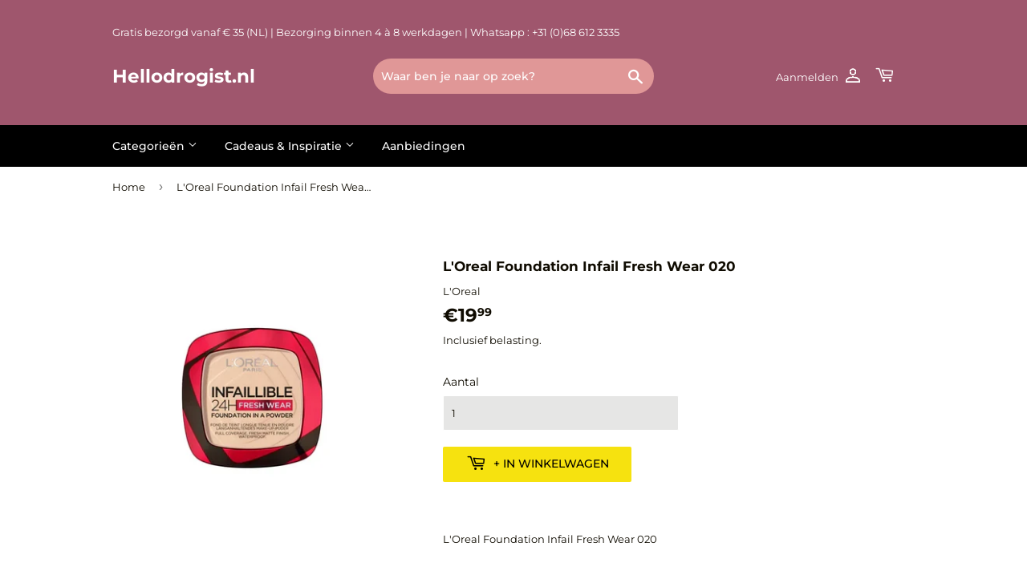

--- FILE ---
content_type: text/html; charset=utf-8
request_url: https://www.hellodrogist.nl/products/loreal-foundation-infail-fresh-wear-020
body_size: 25104
content:
<!doctype html>
<html class="no-touch no-js">
<head>
  <!-- Global site tag (gtag.js) - Google Ads: 756518950 -->
<script async src="https://www.googletagmanager.com/gtag/js?id=AW-756518950"></script>
 <meta name="google-site-verification" content="l2_QwS5BKN_lmdJ0XCOXifCqjdhkWKRchWuiaWtK_K0"/>
<script>
  window.dataLayer = window.dataLayer || [];
  function gtag(){dataLayer.push(arguments);}
  gtag('js', new Date());

  gtag('config', 'AW-756518950');
</script>

  <script>(function(H){H.className=H.className.replace(/\bno-js\b/,'js')})(document.documentElement)</script>
  <!-- Basic page needs ================================================== -->
  <meta charset="utf-8">
  <meta http-equiv="X-UA-Compatible" content="IE=edge,chrome=1">

  
  <link rel="shortcut icon" href="//www.hellodrogist.nl/cdn/shop/files/helloo-01_32x32.jpg?v=1631263764" type="image/png" />
  

  <!-- Title and description ================================================== -->
  <title>
  L&#39;Oreal Foundation Infail Fresh Wear 020 &ndash; Hellodrogist.nl
  </title>
  
    <meta name="description" content="L&#39;Oreal Foundation Infail Fresh Wear 020">
  

  <!-- Product meta ================================================== -->
  <!-- /snippets/social-meta-tags.liquid -->




<meta property="og:site_name" content="Hellodrogist.nl">
<meta property="og:url" content="https://www.hellodrogist.nl/products/loreal-foundation-infail-fresh-wear-020">
<meta property="og:title" content="L'Oreal Foundation Infail Fresh Wear 020">
<meta property="og:type" content="product">
<meta property="og:description" content="L&#39;Oreal Foundation Infail Fresh Wear 020">

  <meta property="og:price:amount" content="19,99">
  <meta property="og:price:currency" content="EUR">

<meta property="og:image" content="http://www.hellodrogist.nl/cdn/shop/files/3600523951291_1200x1200.webp?v=1717006747">
<meta property="og:image:secure_url" content="https://www.hellodrogist.nl/cdn/shop/files/3600523951291_1200x1200.webp?v=1717006747">


<meta name="twitter:card" content="summary_large_image">
<meta name="twitter:title" content="L'Oreal Foundation Infail Fresh Wear 020">
<meta name="twitter:description" content="L&#39;Oreal Foundation Infail Fresh Wear 020">


  <!-- Helpers ================================================== -->
  <link rel="canonical" href="https://www.hellodrogist.nl/products/loreal-foundation-infail-fresh-wear-020">
  <meta name="viewport" content="width=device-width,initial-scale=1">

  <!-- CSS ================================================== -->
  <link href="//www.hellodrogist.nl/cdn/shop/t/3/assets/theme.scss.css?v=172043345915478466191754518314" rel="stylesheet" type="text/css" media="all" />

  <!-- Header hook for plugins ================================================== -->
  <script>window.performance && window.performance.mark && window.performance.mark('shopify.content_for_header.start');</script><meta name="google-site-verification" content="l2_QwS5BKN_lmdJ0XCOXifCqjdhkWKRchWuiaWtK_K0">
<meta id="shopify-digital-wallet" name="shopify-digital-wallet" content="/53013348538/digital_wallets/dialog">
<meta name="shopify-checkout-api-token" content="c1f16f777f2111a39e0e2d6df93f9c4e">
<meta id="in-context-paypal-metadata" data-shop-id="53013348538" data-venmo-supported="false" data-environment="production" data-locale="nl_NL" data-paypal-v4="true" data-currency="EUR">
<link rel="alternate" type="application/json+oembed" href="https://www.hellodrogist.nl/products/loreal-foundation-infail-fresh-wear-020.oembed">
<script async="async" src="/checkouts/internal/preloads.js?locale=nl-NL"></script>
<link rel="preconnect" href="https://shop.app" crossorigin="anonymous">
<script async="async" src="https://shop.app/checkouts/internal/preloads.js?locale=nl-NL&shop_id=53013348538" crossorigin="anonymous"></script>
<script id="apple-pay-shop-capabilities" type="application/json">{"shopId":53013348538,"countryCode":"NL","currencyCode":"EUR","merchantCapabilities":["supports3DS"],"merchantId":"gid:\/\/shopify\/Shop\/53013348538","merchantName":"Hellodrogist.nl","requiredBillingContactFields":["postalAddress","email"],"requiredShippingContactFields":["postalAddress","email"],"shippingType":"shipping","supportedNetworks":["visa","maestro","masterCard","amex"],"total":{"type":"pending","label":"Hellodrogist.nl","amount":"1.00"},"shopifyPaymentsEnabled":true,"supportsSubscriptions":true}</script>
<script id="shopify-features" type="application/json">{"accessToken":"c1f16f777f2111a39e0e2d6df93f9c4e","betas":["rich-media-storefront-analytics"],"domain":"www.hellodrogist.nl","predictiveSearch":true,"shopId":53013348538,"locale":"nl"}</script>
<script>var Shopify = Shopify || {};
Shopify.shop = "hellodrogist-nl.myshopify.com";
Shopify.locale = "nl";
Shopify.currency = {"active":"EUR","rate":"1.0"};
Shopify.country = "NL";
Shopify.theme = {"name":"Theme export  Hellodrogist.nl","id":118132146362,"schema_name":"Supply","schema_version":"8.0.2","theme_store_id":null,"role":"main"};
Shopify.theme.handle = "null";
Shopify.theme.style = {"id":null,"handle":null};
Shopify.cdnHost = "www.hellodrogist.nl/cdn";
Shopify.routes = Shopify.routes || {};
Shopify.routes.root = "/";</script>
<script type="module">!function(o){(o.Shopify=o.Shopify||{}).modules=!0}(window);</script>
<script>!function(o){function n(){var o=[];function n(){o.push(Array.prototype.slice.apply(arguments))}return n.q=o,n}var t=o.Shopify=o.Shopify||{};t.loadFeatures=n(),t.autoloadFeatures=n()}(window);</script>
<script>
  window.ShopifyPay = window.ShopifyPay || {};
  window.ShopifyPay.apiHost = "shop.app\/pay";
  window.ShopifyPay.redirectState = null;
</script>
<script id="shop-js-analytics" type="application/json">{"pageType":"product"}</script>
<script defer="defer" async type="module" src="//www.hellodrogist.nl/cdn/shopifycloud/shop-js/modules/v2/client.init-shop-cart-sync_BHF27ruw.nl.esm.js"></script>
<script defer="defer" async type="module" src="//www.hellodrogist.nl/cdn/shopifycloud/shop-js/modules/v2/chunk.common_Dwaf6e9K.esm.js"></script>
<script type="module">
  await import("//www.hellodrogist.nl/cdn/shopifycloud/shop-js/modules/v2/client.init-shop-cart-sync_BHF27ruw.nl.esm.js");
await import("//www.hellodrogist.nl/cdn/shopifycloud/shop-js/modules/v2/chunk.common_Dwaf6e9K.esm.js");

  window.Shopify.SignInWithShop?.initShopCartSync?.({"fedCMEnabled":true,"windoidEnabled":true});

</script>
<script>
  window.Shopify = window.Shopify || {};
  if (!window.Shopify.featureAssets) window.Shopify.featureAssets = {};
  window.Shopify.featureAssets['shop-js'] = {"shop-cart-sync":["modules/v2/client.shop-cart-sync_CzejhlBD.nl.esm.js","modules/v2/chunk.common_Dwaf6e9K.esm.js"],"init-fed-cm":["modules/v2/client.init-fed-cm_C5dJsxJP.nl.esm.js","modules/v2/chunk.common_Dwaf6e9K.esm.js"],"shop-button":["modules/v2/client.shop-button_BIUGoX0f.nl.esm.js","modules/v2/chunk.common_Dwaf6e9K.esm.js"],"shop-cash-offers":["modules/v2/client.shop-cash-offers_CAxWVAMP.nl.esm.js","modules/v2/chunk.common_Dwaf6e9K.esm.js","modules/v2/chunk.modal_DPs9tt6r.esm.js"],"init-windoid":["modules/v2/client.init-windoid_D42eFYuP.nl.esm.js","modules/v2/chunk.common_Dwaf6e9K.esm.js"],"shop-toast-manager":["modules/v2/client.shop-toast-manager_CHrVQ4LF.nl.esm.js","modules/v2/chunk.common_Dwaf6e9K.esm.js"],"init-shop-email-lookup-coordinator":["modules/v2/client.init-shop-email-lookup-coordinator_BJ7DGpMB.nl.esm.js","modules/v2/chunk.common_Dwaf6e9K.esm.js"],"init-shop-cart-sync":["modules/v2/client.init-shop-cart-sync_BHF27ruw.nl.esm.js","modules/v2/chunk.common_Dwaf6e9K.esm.js"],"avatar":["modules/v2/client.avatar_BTnouDA3.nl.esm.js"],"pay-button":["modules/v2/client.pay-button_Bt0UM1g1.nl.esm.js","modules/v2/chunk.common_Dwaf6e9K.esm.js"],"init-customer-accounts":["modules/v2/client.init-customer-accounts_CPXMEhMZ.nl.esm.js","modules/v2/client.shop-login-button_BJd_2wNZ.nl.esm.js","modules/v2/chunk.common_Dwaf6e9K.esm.js","modules/v2/chunk.modal_DPs9tt6r.esm.js"],"init-shop-for-new-customer-accounts":["modules/v2/client.init-shop-for-new-customer-accounts_DzP6QY8i.nl.esm.js","modules/v2/client.shop-login-button_BJd_2wNZ.nl.esm.js","modules/v2/chunk.common_Dwaf6e9K.esm.js","modules/v2/chunk.modal_DPs9tt6r.esm.js"],"shop-login-button":["modules/v2/client.shop-login-button_BJd_2wNZ.nl.esm.js","modules/v2/chunk.common_Dwaf6e9K.esm.js","modules/v2/chunk.modal_DPs9tt6r.esm.js"],"init-customer-accounts-sign-up":["modules/v2/client.init-customer-accounts-sign-up_BIO3KTje.nl.esm.js","modules/v2/client.shop-login-button_BJd_2wNZ.nl.esm.js","modules/v2/chunk.common_Dwaf6e9K.esm.js","modules/v2/chunk.modal_DPs9tt6r.esm.js"],"shop-follow-button":["modules/v2/client.shop-follow-button_DdMksvBl.nl.esm.js","modules/v2/chunk.common_Dwaf6e9K.esm.js","modules/v2/chunk.modal_DPs9tt6r.esm.js"],"checkout-modal":["modules/v2/client.checkout-modal_Bfq0xZOZ.nl.esm.js","modules/v2/chunk.common_Dwaf6e9K.esm.js","modules/v2/chunk.modal_DPs9tt6r.esm.js"],"lead-capture":["modules/v2/client.lead-capture_BoSreVYi.nl.esm.js","modules/v2/chunk.common_Dwaf6e9K.esm.js","modules/v2/chunk.modal_DPs9tt6r.esm.js"],"shop-login":["modules/v2/client.shop-login_EGDq7Zjt.nl.esm.js","modules/v2/chunk.common_Dwaf6e9K.esm.js","modules/v2/chunk.modal_DPs9tt6r.esm.js"],"payment-terms":["modules/v2/client.payment-terms_00o-2tv1.nl.esm.js","modules/v2/chunk.common_Dwaf6e9K.esm.js","modules/v2/chunk.modal_DPs9tt6r.esm.js"]};
</script>
<script>(function() {
  var isLoaded = false;
  function asyncLoad() {
    if (isLoaded) return;
    isLoaded = true;
    var urls = ["https:\/\/cdn1.stamped.io\/files\/widget.min.js?shop=hellodrogist-nl.myshopify.com","https:\/\/cloudsearch-1f874.kxcdn.com\/shopify.js?srp=\/a\/search\u0026filtersEnabled=1\u0026shop=hellodrogist-nl.myshopify.com"];
    for (var i = 0; i < urls.length; i++) {
      var s = document.createElement('script');
      s.type = 'text/javascript';
      s.async = true;
      s.src = urls[i];
      var x = document.getElementsByTagName('script')[0];
      x.parentNode.insertBefore(s, x);
    }
  };
  if(window.attachEvent) {
    window.attachEvent('onload', asyncLoad);
  } else {
    window.addEventListener('load', asyncLoad, false);
  }
})();</script>
<script id="__st">var __st={"a":53013348538,"offset":3600,"reqid":"8d56e947-d624-4052-b5ee-fd45fef846fc-1768842145","pageurl":"www.hellodrogist.nl\/products\/loreal-foundation-infail-fresh-wear-020","u":"3a8129d049a0","p":"product","rtyp":"product","rid":7673793413306};</script>
<script>window.ShopifyPaypalV4VisibilityTracking = true;</script>
<script id="captcha-bootstrap">!function(){'use strict';const t='contact',e='account',n='new_comment',o=[[t,t],['blogs',n],['comments',n],[t,'customer']],c=[[e,'customer_login'],[e,'guest_login'],[e,'recover_customer_password'],[e,'create_customer']],r=t=>t.map((([t,e])=>`form[action*='/${t}']:not([data-nocaptcha='true']) input[name='form_type'][value='${e}']`)).join(','),a=t=>()=>t?[...document.querySelectorAll(t)].map((t=>t.form)):[];function s(){const t=[...o],e=r(t);return a(e)}const i='password',u='form_key',d=['recaptcha-v3-token','g-recaptcha-response','h-captcha-response',i],f=()=>{try{return window.sessionStorage}catch{return}},m='__shopify_v',_=t=>t.elements[u];function p(t,e,n=!1){try{const o=window.sessionStorage,c=JSON.parse(o.getItem(e)),{data:r}=function(t){const{data:e,action:n}=t;return t[m]||n?{data:e,action:n}:{data:t,action:n}}(c);for(const[e,n]of Object.entries(r))t.elements[e]&&(t.elements[e].value=n);n&&o.removeItem(e)}catch(o){console.error('form repopulation failed',{error:o})}}const l='form_type',E='cptcha';function T(t){t.dataset[E]=!0}const w=window,h=w.document,L='Shopify',v='ce_forms',y='captcha';let A=!1;((t,e)=>{const n=(g='f06e6c50-85a8-45c8-87d0-21a2b65856fe',I='https://cdn.shopify.com/shopifycloud/storefront-forms-hcaptcha/ce_storefront_forms_captcha_hcaptcha.v1.5.2.iife.js',D={infoText:'Beschermd door hCaptcha',privacyText:'Privacy',termsText:'Voorwaarden'},(t,e,n)=>{const o=w[L][v],c=o.bindForm;if(c)return c(t,g,e,D).then(n);var r;o.q.push([[t,g,e,D],n]),r=I,A||(h.body.append(Object.assign(h.createElement('script'),{id:'captcha-provider',async:!0,src:r})),A=!0)});var g,I,D;w[L]=w[L]||{},w[L][v]=w[L][v]||{},w[L][v].q=[],w[L][y]=w[L][y]||{},w[L][y].protect=function(t,e){n(t,void 0,e),T(t)},Object.freeze(w[L][y]),function(t,e,n,w,h,L){const[v,y,A,g]=function(t,e,n){const i=e?o:[],u=t?c:[],d=[...i,...u],f=r(d),m=r(i),_=r(d.filter((([t,e])=>n.includes(e))));return[a(f),a(m),a(_),s()]}(w,h,L),I=t=>{const e=t.target;return e instanceof HTMLFormElement?e:e&&e.form},D=t=>v().includes(t);t.addEventListener('submit',(t=>{const e=I(t);if(!e)return;const n=D(e)&&!e.dataset.hcaptchaBound&&!e.dataset.recaptchaBound,o=_(e),c=g().includes(e)&&(!o||!o.value);(n||c)&&t.preventDefault(),c&&!n&&(function(t){try{if(!f())return;!function(t){const e=f();if(!e)return;const n=_(t);if(!n)return;const o=n.value;o&&e.removeItem(o)}(t);const e=Array.from(Array(32),(()=>Math.random().toString(36)[2])).join('');!function(t,e){_(t)||t.append(Object.assign(document.createElement('input'),{type:'hidden',name:u})),t.elements[u].value=e}(t,e),function(t,e){const n=f();if(!n)return;const o=[...t.querySelectorAll(`input[type='${i}']`)].map((({name:t})=>t)),c=[...d,...o],r={};for(const[a,s]of new FormData(t).entries())c.includes(a)||(r[a]=s);n.setItem(e,JSON.stringify({[m]:1,action:t.action,data:r}))}(t,e)}catch(e){console.error('failed to persist form',e)}}(e),e.submit())}));const S=(t,e)=>{t&&!t.dataset[E]&&(n(t,e.some((e=>e===t))),T(t))};for(const o of['focusin','change'])t.addEventListener(o,(t=>{const e=I(t);D(e)&&S(e,y())}));const B=e.get('form_key'),M=e.get(l),P=B&&M;t.addEventListener('DOMContentLoaded',(()=>{const t=y();if(P)for(const e of t)e.elements[l].value===M&&p(e,B);[...new Set([...A(),...v().filter((t=>'true'===t.dataset.shopifyCaptcha))])].forEach((e=>S(e,t)))}))}(h,new URLSearchParams(w.location.search),n,t,e,['guest_login'])})(!0,!0)}();</script>
<script integrity="sha256-4kQ18oKyAcykRKYeNunJcIwy7WH5gtpwJnB7kiuLZ1E=" data-source-attribution="shopify.loadfeatures" defer="defer" src="//www.hellodrogist.nl/cdn/shopifycloud/storefront/assets/storefront/load_feature-a0a9edcb.js" crossorigin="anonymous"></script>
<script crossorigin="anonymous" defer="defer" src="//www.hellodrogist.nl/cdn/shopifycloud/storefront/assets/shopify_pay/storefront-65b4c6d7.js?v=20250812"></script>
<script data-source-attribution="shopify.dynamic_checkout.dynamic.init">var Shopify=Shopify||{};Shopify.PaymentButton=Shopify.PaymentButton||{isStorefrontPortableWallets:!0,init:function(){window.Shopify.PaymentButton.init=function(){};var t=document.createElement("script");t.src="https://www.hellodrogist.nl/cdn/shopifycloud/portable-wallets/latest/portable-wallets.nl.js",t.type="module",document.head.appendChild(t)}};
</script>
<script data-source-attribution="shopify.dynamic_checkout.buyer_consent">
  function portableWalletsHideBuyerConsent(e){var t=document.getElementById("shopify-buyer-consent"),n=document.getElementById("shopify-subscription-policy-button");t&&n&&(t.classList.add("hidden"),t.setAttribute("aria-hidden","true"),n.removeEventListener("click",e))}function portableWalletsShowBuyerConsent(e){var t=document.getElementById("shopify-buyer-consent"),n=document.getElementById("shopify-subscription-policy-button");t&&n&&(t.classList.remove("hidden"),t.removeAttribute("aria-hidden"),n.addEventListener("click",e))}window.Shopify?.PaymentButton&&(window.Shopify.PaymentButton.hideBuyerConsent=portableWalletsHideBuyerConsent,window.Shopify.PaymentButton.showBuyerConsent=portableWalletsShowBuyerConsent);
</script>
<script data-source-attribution="shopify.dynamic_checkout.cart.bootstrap">document.addEventListener("DOMContentLoaded",(function(){function t(){return document.querySelector("shopify-accelerated-checkout-cart, shopify-accelerated-checkout")}if(t())Shopify.PaymentButton.init();else{new MutationObserver((function(e,n){t()&&(Shopify.PaymentButton.init(),n.disconnect())})).observe(document.body,{childList:!0,subtree:!0})}}));
</script>
<script id='scb4127' type='text/javascript' async='' src='https://www.hellodrogist.nl/cdn/shopifycloud/privacy-banner/storefront-banner.js'></script><link id="shopify-accelerated-checkout-styles" rel="stylesheet" media="screen" href="https://www.hellodrogist.nl/cdn/shopifycloud/portable-wallets/latest/accelerated-checkout-backwards-compat.css" crossorigin="anonymous">
<style id="shopify-accelerated-checkout-cart">
        #shopify-buyer-consent {
  margin-top: 1em;
  display: inline-block;
  width: 100%;
}

#shopify-buyer-consent.hidden {
  display: none;
}

#shopify-subscription-policy-button {
  background: none;
  border: none;
  padding: 0;
  text-decoration: underline;
  font-size: inherit;
  cursor: pointer;
}

#shopify-subscription-policy-button::before {
  box-shadow: none;
}

      </style>

<script>window.performance && window.performance.mark && window.performance.mark('shopify.content_for_header.end');</script>


  
  

  <script src="//www.hellodrogist.nl/cdn/shop/t/3/assets/jquery-2.2.3.min.js?v=58211863146907186831611352586" type="text/javascript"></script>

  <script src="//www.hellodrogist.nl/cdn/shop/t/3/assets/lazysizes.min.js?v=8147953233334221341611352578" async="async"></script>
  <script src="//www.hellodrogist.nl/cdn/shop/t/3/assets/vendor.js?v=106177282645720727331611352583" defer="defer"></script>
  <script src="//www.hellodrogist.nl/cdn/shop/t/3/assets/theme.js?v=49134033714737068541611755570" defer="defer"></script>
  
  
<!-- Global site tag (gtag.js) - Google Ads: 756518950 -->
<script async src="https://www.googletagmanager.com/gtag/js?id=AW-756518950"></script>
<script>
  window.dataLayer = window.dataLayer || [];
  function gtag(){dataLayer.push(arguments);}
  gtag('js', new Date());

  gtag('config', 'AW-756518950');
</script>

  <!-- Event snippet for Aankoop conversion page -->
<script>
  gtag('event', 'conversion', {
      'send_to': 'AW-756518950/d3gECPCb5tABEKag3ugC',
      'transaction_id': ''
  });
</script>


  
<script src="https://cdn.shopify.com/extensions/19689677-6488-4a31-adf3-fcf4359c5fd9/forms-2295/assets/shopify-forms-loader.js" type="text/javascript" defer="defer"></script>
<link href="https://monorail-edge.shopifysvc.com" rel="dns-prefetch">
<script>(function(){if ("sendBeacon" in navigator && "performance" in window) {try {var session_token_from_headers = performance.getEntriesByType('navigation')[0].serverTiming.find(x => x.name == '_s').description;} catch {var session_token_from_headers = undefined;}var session_cookie_matches = document.cookie.match(/_shopify_s=([^;]*)/);var session_token_from_cookie = session_cookie_matches && session_cookie_matches.length === 2 ? session_cookie_matches[1] : "";var session_token = session_token_from_headers || session_token_from_cookie || "";function handle_abandonment_event(e) {var entries = performance.getEntries().filter(function(entry) {return /monorail-edge.shopifysvc.com/.test(entry.name);});if (!window.abandonment_tracked && entries.length === 0) {window.abandonment_tracked = true;var currentMs = Date.now();var navigation_start = performance.timing.navigationStart;var payload = {shop_id: 53013348538,url: window.location.href,navigation_start,duration: currentMs - navigation_start,session_token,page_type: "product"};window.navigator.sendBeacon("https://monorail-edge.shopifysvc.com/v1/produce", JSON.stringify({schema_id: "online_store_buyer_site_abandonment/1.1",payload: payload,metadata: {event_created_at_ms: currentMs,event_sent_at_ms: currentMs}}));}}window.addEventListener('pagehide', handle_abandonment_event);}}());</script>
<script id="web-pixels-manager-setup">(function e(e,d,r,n,o){if(void 0===o&&(o={}),!Boolean(null===(a=null===(i=window.Shopify)||void 0===i?void 0:i.analytics)||void 0===a?void 0:a.replayQueue)){var i,a;window.Shopify=window.Shopify||{};var t=window.Shopify;t.analytics=t.analytics||{};var s=t.analytics;s.replayQueue=[],s.publish=function(e,d,r){return s.replayQueue.push([e,d,r]),!0};try{self.performance.mark("wpm:start")}catch(e){}var l=function(){var e={modern:/Edge?\/(1{2}[4-9]|1[2-9]\d|[2-9]\d{2}|\d{4,})\.\d+(\.\d+|)|Firefox\/(1{2}[4-9]|1[2-9]\d|[2-9]\d{2}|\d{4,})\.\d+(\.\d+|)|Chrom(ium|e)\/(9{2}|\d{3,})\.\d+(\.\d+|)|(Maci|X1{2}).+ Version\/(15\.\d+|(1[6-9]|[2-9]\d|\d{3,})\.\d+)([,.]\d+|)( \(\w+\)|)( Mobile\/\w+|) Safari\/|Chrome.+OPR\/(9{2}|\d{3,})\.\d+\.\d+|(CPU[ +]OS|iPhone[ +]OS|CPU[ +]iPhone|CPU IPhone OS|CPU iPad OS)[ +]+(15[._]\d+|(1[6-9]|[2-9]\d|\d{3,})[._]\d+)([._]\d+|)|Android:?[ /-](13[3-9]|1[4-9]\d|[2-9]\d{2}|\d{4,})(\.\d+|)(\.\d+|)|Android.+Firefox\/(13[5-9]|1[4-9]\d|[2-9]\d{2}|\d{4,})\.\d+(\.\d+|)|Android.+Chrom(ium|e)\/(13[3-9]|1[4-9]\d|[2-9]\d{2}|\d{4,})\.\d+(\.\d+|)|SamsungBrowser\/([2-9]\d|\d{3,})\.\d+/,legacy:/Edge?\/(1[6-9]|[2-9]\d|\d{3,})\.\d+(\.\d+|)|Firefox\/(5[4-9]|[6-9]\d|\d{3,})\.\d+(\.\d+|)|Chrom(ium|e)\/(5[1-9]|[6-9]\d|\d{3,})\.\d+(\.\d+|)([\d.]+$|.*Safari\/(?![\d.]+ Edge\/[\d.]+$))|(Maci|X1{2}).+ Version\/(10\.\d+|(1[1-9]|[2-9]\d|\d{3,})\.\d+)([,.]\d+|)( \(\w+\)|)( Mobile\/\w+|) Safari\/|Chrome.+OPR\/(3[89]|[4-9]\d|\d{3,})\.\d+\.\d+|(CPU[ +]OS|iPhone[ +]OS|CPU[ +]iPhone|CPU IPhone OS|CPU iPad OS)[ +]+(10[._]\d+|(1[1-9]|[2-9]\d|\d{3,})[._]\d+)([._]\d+|)|Android:?[ /-](13[3-9]|1[4-9]\d|[2-9]\d{2}|\d{4,})(\.\d+|)(\.\d+|)|Mobile Safari.+OPR\/([89]\d|\d{3,})\.\d+\.\d+|Android.+Firefox\/(13[5-9]|1[4-9]\d|[2-9]\d{2}|\d{4,})\.\d+(\.\d+|)|Android.+Chrom(ium|e)\/(13[3-9]|1[4-9]\d|[2-9]\d{2}|\d{4,})\.\d+(\.\d+|)|Android.+(UC? ?Browser|UCWEB|U3)[ /]?(15\.([5-9]|\d{2,})|(1[6-9]|[2-9]\d|\d{3,})\.\d+)\.\d+|SamsungBrowser\/(5\.\d+|([6-9]|\d{2,})\.\d+)|Android.+MQ{2}Browser\/(14(\.(9|\d{2,})|)|(1[5-9]|[2-9]\d|\d{3,})(\.\d+|))(\.\d+|)|K[Aa][Ii]OS\/(3\.\d+|([4-9]|\d{2,})\.\d+)(\.\d+|)/},d=e.modern,r=e.legacy,n=navigator.userAgent;return n.match(d)?"modern":n.match(r)?"legacy":"unknown"}(),u="modern"===l?"modern":"legacy",c=(null!=n?n:{modern:"",legacy:""})[u],f=function(e){return[e.baseUrl,"/wpm","/b",e.hashVersion,"modern"===e.buildTarget?"m":"l",".js"].join("")}({baseUrl:d,hashVersion:r,buildTarget:u}),m=function(e){var d=e.version,r=e.bundleTarget,n=e.surface,o=e.pageUrl,i=e.monorailEndpoint;return{emit:function(e){var a=e.status,t=e.errorMsg,s=(new Date).getTime(),l=JSON.stringify({metadata:{event_sent_at_ms:s},events:[{schema_id:"web_pixels_manager_load/3.1",payload:{version:d,bundle_target:r,page_url:o,status:a,surface:n,error_msg:t},metadata:{event_created_at_ms:s}}]});if(!i)return console&&console.warn&&console.warn("[Web Pixels Manager] No Monorail endpoint provided, skipping logging."),!1;try{return self.navigator.sendBeacon.bind(self.navigator)(i,l)}catch(e){}var u=new XMLHttpRequest;try{return u.open("POST",i,!0),u.setRequestHeader("Content-Type","text/plain"),u.send(l),!0}catch(e){return console&&console.warn&&console.warn("[Web Pixels Manager] Got an unhandled error while logging to Monorail."),!1}}}}({version:r,bundleTarget:l,surface:e.surface,pageUrl:self.location.href,monorailEndpoint:e.monorailEndpoint});try{o.browserTarget=l,function(e){var d=e.src,r=e.async,n=void 0===r||r,o=e.onload,i=e.onerror,a=e.sri,t=e.scriptDataAttributes,s=void 0===t?{}:t,l=document.createElement("script"),u=document.querySelector("head"),c=document.querySelector("body");if(l.async=n,l.src=d,a&&(l.integrity=a,l.crossOrigin="anonymous"),s)for(var f in s)if(Object.prototype.hasOwnProperty.call(s,f))try{l.dataset[f]=s[f]}catch(e){}if(o&&l.addEventListener("load",o),i&&l.addEventListener("error",i),u)u.appendChild(l);else{if(!c)throw new Error("Did not find a head or body element to append the script");c.appendChild(l)}}({src:f,async:!0,onload:function(){if(!function(){var e,d;return Boolean(null===(d=null===(e=window.Shopify)||void 0===e?void 0:e.analytics)||void 0===d?void 0:d.initialized)}()){var d=window.webPixelsManager.init(e)||void 0;if(d){var r=window.Shopify.analytics;r.replayQueue.forEach((function(e){var r=e[0],n=e[1],o=e[2];d.publishCustomEvent(r,n,o)})),r.replayQueue=[],r.publish=d.publishCustomEvent,r.visitor=d.visitor,r.initialized=!0}}},onerror:function(){return m.emit({status:"failed",errorMsg:"".concat(f," has failed to load")})},sri:function(e){var d=/^sha384-[A-Za-z0-9+/=]+$/;return"string"==typeof e&&d.test(e)}(c)?c:"",scriptDataAttributes:o}),m.emit({status:"loading"})}catch(e){m.emit({status:"failed",errorMsg:(null==e?void 0:e.message)||"Unknown error"})}}})({shopId: 53013348538,storefrontBaseUrl: "https://www.hellodrogist.nl",extensionsBaseUrl: "https://extensions.shopifycdn.com/cdn/shopifycloud/web-pixels-manager",monorailEndpoint: "https://monorail-edge.shopifysvc.com/unstable/produce_batch",surface: "storefront-renderer",enabledBetaFlags: ["2dca8a86"],webPixelsConfigList: [{"id":"1953595767","configuration":"{\"config\":\"{\\\"google_tag_ids\\\":[\\\"GT-K8MB5ZT2\\\"],\\\"target_country\\\":\\\"ZZ\\\",\\\"gtag_events\\\":[{\\\"type\\\":\\\"view_item\\\",\\\"action_label\\\":\\\"MC-T51T7QYH41\\\"},{\\\"type\\\":\\\"purchase\\\",\\\"action_label\\\":\\\"MC-T51T7QYH41\\\"},{\\\"type\\\":\\\"page_view\\\",\\\"action_label\\\":\\\"MC-T51T7QYH41\\\"}],\\\"enable_monitoring_mode\\\":false}\"}","eventPayloadVersion":"v1","runtimeContext":"OPEN","scriptVersion":"b2a88bafab3e21179ed38636efcd8a93","type":"APP","apiClientId":1780363,"privacyPurposes":[],"dataSharingAdjustments":{"protectedCustomerApprovalScopes":["read_customer_address","read_customer_email","read_customer_name","read_customer_personal_data","read_customer_phone"]}},{"id":"196215159","eventPayloadVersion":"v1","runtimeContext":"LAX","scriptVersion":"1","type":"CUSTOM","privacyPurposes":["ANALYTICS"],"name":"Google Analytics tag (migrated)"},{"id":"shopify-app-pixel","configuration":"{}","eventPayloadVersion":"v1","runtimeContext":"STRICT","scriptVersion":"0450","apiClientId":"shopify-pixel","type":"APP","privacyPurposes":["ANALYTICS","MARKETING"]},{"id":"shopify-custom-pixel","eventPayloadVersion":"v1","runtimeContext":"LAX","scriptVersion":"0450","apiClientId":"shopify-pixel","type":"CUSTOM","privacyPurposes":["ANALYTICS","MARKETING"]}],isMerchantRequest: false,initData: {"shop":{"name":"Hellodrogist.nl","paymentSettings":{"currencyCode":"EUR"},"myshopifyDomain":"hellodrogist-nl.myshopify.com","countryCode":"NL","storefrontUrl":"https:\/\/www.hellodrogist.nl"},"customer":null,"cart":null,"checkout":null,"productVariants":[{"price":{"amount":19.99,"currencyCode":"EUR"},"product":{"title":"L'Oreal Foundation Infail Fresh Wear 020","vendor":"L'Oreal","id":"7673793413306","untranslatedTitle":"L'Oreal Foundation Infail Fresh Wear 020","url":"\/products\/loreal-foundation-infail-fresh-wear-020","type":"make-up"},"id":"43430007734458","image":{"src":"\/\/www.hellodrogist.nl\/cdn\/shop\/files\/3600523951291.webp?v=1717006747"},"sku":null,"title":"Default Title","untranslatedTitle":"Default Title"}],"purchasingCompany":null},},"https://www.hellodrogist.nl/cdn","fcfee988w5aeb613cpc8e4bc33m6693e112",{"modern":"","legacy":""},{"shopId":"53013348538","storefrontBaseUrl":"https:\/\/www.hellodrogist.nl","extensionBaseUrl":"https:\/\/extensions.shopifycdn.com\/cdn\/shopifycloud\/web-pixels-manager","surface":"storefront-renderer","enabledBetaFlags":"[\"2dca8a86\"]","isMerchantRequest":"false","hashVersion":"fcfee988w5aeb613cpc8e4bc33m6693e112","publish":"custom","events":"[[\"page_viewed\",{}],[\"product_viewed\",{\"productVariant\":{\"price\":{\"amount\":19.99,\"currencyCode\":\"EUR\"},\"product\":{\"title\":\"L'Oreal Foundation Infail Fresh Wear 020\",\"vendor\":\"L'Oreal\",\"id\":\"7673793413306\",\"untranslatedTitle\":\"L'Oreal Foundation Infail Fresh Wear 020\",\"url\":\"\/products\/loreal-foundation-infail-fresh-wear-020\",\"type\":\"make-up\"},\"id\":\"43430007734458\",\"image\":{\"src\":\"\/\/www.hellodrogist.nl\/cdn\/shop\/files\/3600523951291.webp?v=1717006747\"},\"sku\":null,\"title\":\"Default Title\",\"untranslatedTitle\":\"Default Title\"}}]]"});</script><script>
  window.ShopifyAnalytics = window.ShopifyAnalytics || {};
  window.ShopifyAnalytics.meta = window.ShopifyAnalytics.meta || {};
  window.ShopifyAnalytics.meta.currency = 'EUR';
  var meta = {"product":{"id":7673793413306,"gid":"gid:\/\/shopify\/Product\/7673793413306","vendor":"L'Oreal","type":"make-up","handle":"loreal-foundation-infail-fresh-wear-020","variants":[{"id":43430007734458,"price":1999,"name":"L'Oreal Foundation Infail Fresh Wear 020","public_title":null,"sku":null}],"remote":false},"page":{"pageType":"product","resourceType":"product","resourceId":7673793413306,"requestId":"8d56e947-d624-4052-b5ee-fd45fef846fc-1768842145"}};
  for (var attr in meta) {
    window.ShopifyAnalytics.meta[attr] = meta[attr];
  }
</script>
<script class="analytics">
  (function () {
    var customDocumentWrite = function(content) {
      var jquery = null;

      if (window.jQuery) {
        jquery = window.jQuery;
      } else if (window.Checkout && window.Checkout.$) {
        jquery = window.Checkout.$;
      }

      if (jquery) {
        jquery('body').append(content);
      }
    };

    var hasLoggedConversion = function(token) {
      if (token) {
        return document.cookie.indexOf('loggedConversion=' + token) !== -1;
      }
      return false;
    }

    var setCookieIfConversion = function(token) {
      if (token) {
        var twoMonthsFromNow = new Date(Date.now());
        twoMonthsFromNow.setMonth(twoMonthsFromNow.getMonth() + 2);

        document.cookie = 'loggedConversion=' + token + '; expires=' + twoMonthsFromNow;
      }
    }

    var trekkie = window.ShopifyAnalytics.lib = window.trekkie = window.trekkie || [];
    if (trekkie.integrations) {
      return;
    }
    trekkie.methods = [
      'identify',
      'page',
      'ready',
      'track',
      'trackForm',
      'trackLink'
    ];
    trekkie.factory = function(method) {
      return function() {
        var args = Array.prototype.slice.call(arguments);
        args.unshift(method);
        trekkie.push(args);
        return trekkie;
      };
    };
    for (var i = 0; i < trekkie.methods.length; i++) {
      var key = trekkie.methods[i];
      trekkie[key] = trekkie.factory(key);
    }
    trekkie.load = function(config) {
      trekkie.config = config || {};
      trekkie.config.initialDocumentCookie = document.cookie;
      var first = document.getElementsByTagName('script')[0];
      var script = document.createElement('script');
      script.type = 'text/javascript';
      script.onerror = function(e) {
        var scriptFallback = document.createElement('script');
        scriptFallback.type = 'text/javascript';
        scriptFallback.onerror = function(error) {
                var Monorail = {
      produce: function produce(monorailDomain, schemaId, payload) {
        var currentMs = new Date().getTime();
        var event = {
          schema_id: schemaId,
          payload: payload,
          metadata: {
            event_created_at_ms: currentMs,
            event_sent_at_ms: currentMs
          }
        };
        return Monorail.sendRequest("https://" + monorailDomain + "/v1/produce", JSON.stringify(event));
      },
      sendRequest: function sendRequest(endpointUrl, payload) {
        // Try the sendBeacon API
        if (window && window.navigator && typeof window.navigator.sendBeacon === 'function' && typeof window.Blob === 'function' && !Monorail.isIos12()) {
          var blobData = new window.Blob([payload], {
            type: 'text/plain'
          });

          if (window.navigator.sendBeacon(endpointUrl, blobData)) {
            return true;
          } // sendBeacon was not successful

        } // XHR beacon

        var xhr = new XMLHttpRequest();

        try {
          xhr.open('POST', endpointUrl);
          xhr.setRequestHeader('Content-Type', 'text/plain');
          xhr.send(payload);
        } catch (e) {
          console.log(e);
        }

        return false;
      },
      isIos12: function isIos12() {
        return window.navigator.userAgent.lastIndexOf('iPhone; CPU iPhone OS 12_') !== -1 || window.navigator.userAgent.lastIndexOf('iPad; CPU OS 12_') !== -1;
      }
    };
    Monorail.produce('monorail-edge.shopifysvc.com',
      'trekkie_storefront_load_errors/1.1',
      {shop_id: 53013348538,
      theme_id: 118132146362,
      app_name: "storefront",
      context_url: window.location.href,
      source_url: "//www.hellodrogist.nl/cdn/s/trekkie.storefront.cd680fe47e6c39ca5d5df5f0a32d569bc48c0f27.min.js"});

        };
        scriptFallback.async = true;
        scriptFallback.src = '//www.hellodrogist.nl/cdn/s/trekkie.storefront.cd680fe47e6c39ca5d5df5f0a32d569bc48c0f27.min.js';
        first.parentNode.insertBefore(scriptFallback, first);
      };
      script.async = true;
      script.src = '//www.hellodrogist.nl/cdn/s/trekkie.storefront.cd680fe47e6c39ca5d5df5f0a32d569bc48c0f27.min.js';
      first.parentNode.insertBefore(script, first);
    };
    trekkie.load(
      {"Trekkie":{"appName":"storefront","development":false,"defaultAttributes":{"shopId":53013348538,"isMerchantRequest":null,"themeId":118132146362,"themeCityHash":"8229280732875051738","contentLanguage":"nl","currency":"EUR","eventMetadataId":"d4deb1c4-37d2-4107-b33e-2a6339aba1ed"},"isServerSideCookieWritingEnabled":true,"monorailRegion":"shop_domain","enabledBetaFlags":["65f19447"]},"Session Attribution":{},"S2S":{"facebookCapiEnabled":false,"source":"trekkie-storefront-renderer","apiClientId":580111}}
    );

    var loaded = false;
    trekkie.ready(function() {
      if (loaded) return;
      loaded = true;

      window.ShopifyAnalytics.lib = window.trekkie;

      var originalDocumentWrite = document.write;
      document.write = customDocumentWrite;
      try { window.ShopifyAnalytics.merchantGoogleAnalytics.call(this); } catch(error) {};
      document.write = originalDocumentWrite;

      window.ShopifyAnalytics.lib.page(null,{"pageType":"product","resourceType":"product","resourceId":7673793413306,"requestId":"8d56e947-d624-4052-b5ee-fd45fef846fc-1768842145","shopifyEmitted":true});

      var match = window.location.pathname.match(/checkouts\/(.+)\/(thank_you|post_purchase)/)
      var token = match? match[1]: undefined;
      if (!hasLoggedConversion(token)) {
        setCookieIfConversion(token);
        window.ShopifyAnalytics.lib.track("Viewed Product",{"currency":"EUR","variantId":43430007734458,"productId":7673793413306,"productGid":"gid:\/\/shopify\/Product\/7673793413306","name":"L'Oreal Foundation Infail Fresh Wear 020","price":"19.99","sku":null,"brand":"L'Oreal","variant":null,"category":"make-up","nonInteraction":true,"remote":false},undefined,undefined,{"shopifyEmitted":true});
      window.ShopifyAnalytics.lib.track("monorail:\/\/trekkie_storefront_viewed_product\/1.1",{"currency":"EUR","variantId":43430007734458,"productId":7673793413306,"productGid":"gid:\/\/shopify\/Product\/7673793413306","name":"L'Oreal Foundation Infail Fresh Wear 020","price":"19.99","sku":null,"brand":"L'Oreal","variant":null,"category":"make-up","nonInteraction":true,"remote":false,"referer":"https:\/\/www.hellodrogist.nl\/products\/loreal-foundation-infail-fresh-wear-020"});
      }
    });


        var eventsListenerScript = document.createElement('script');
        eventsListenerScript.async = true;
        eventsListenerScript.src = "//www.hellodrogist.nl/cdn/shopifycloud/storefront/assets/shop_events_listener-3da45d37.js";
        document.getElementsByTagName('head')[0].appendChild(eventsListenerScript);

})();</script>
  <script>
  if (!window.ga || (window.ga && typeof window.ga !== 'function')) {
    window.ga = function ga() {
      (window.ga.q = window.ga.q || []).push(arguments);
      if (window.Shopify && window.Shopify.analytics && typeof window.Shopify.analytics.publish === 'function') {
        window.Shopify.analytics.publish("ga_stub_called", {}, {sendTo: "google_osp_migration"});
      }
      console.error("Shopify's Google Analytics stub called with:", Array.from(arguments), "\nSee https://help.shopify.com/manual/promoting-marketing/pixels/pixel-migration#google for more information.");
    };
    if (window.Shopify && window.Shopify.analytics && typeof window.Shopify.analytics.publish === 'function') {
      window.Shopify.analytics.publish("ga_stub_initialized", {}, {sendTo: "google_osp_migration"});
    }
  }
</script>
<script
  defer
  src="https://www.hellodrogist.nl/cdn/shopifycloud/perf-kit/shopify-perf-kit-3.0.4.min.js"
  data-application="storefront-renderer"
  data-shop-id="53013348538"
  data-render-region="gcp-us-east1"
  data-page-type="product"
  data-theme-instance-id="118132146362"
  data-theme-name="Supply"
  data-theme-version="8.0.2"
  data-monorail-region="shop_domain"
  data-resource-timing-sampling-rate="10"
  data-shs="true"
  data-shs-beacon="true"
  data-shs-export-with-fetch="true"
  data-shs-logs-sample-rate="1"
  data-shs-beacon-endpoint="https://www.hellodrogist.nl/api/collect"
></script>
</head>


<body id="l-39-oreal-foundation-infail-fresh-wear-020" class="template-product" >

  <div id="shopify-section-header" class="shopify-section header-section">

<style>
  .search-bar input {
    border-radius: 22px;
  }
  .header-cart-btn, .header-cart-btn:hover {
    background-color: rgba(255,255,255,0.0);
  }
  .cart-badge--desktop {
    right: 5px;
  }
</style>



<header class="site-header" role="banner" data-section-id="header" data-section-type="header-section">
  <div class="wrapper">

    <div class="grid--full">
      
      
      	
 		  <div class="grid-item large--one-whole">
            

                <p>Gratis bezorgd vanaf € 35 (NL) | Bezorging binnen 4 à 8 werkdagen | Whatsapp : +31 (0)68 612 3335</p>

              
          </div>
    	</div>
    	<div class="grid--full">
        
      <div class="grid-item large--one-quarter">
      
      
        
          <div class="h1 header-logo" itemscope itemtype="http://schema.org/Organization">
        
          
            <a href="/" itemprop="url">Hellodrogist.nl</a>
          
        
          </div>
        
      </div>
	  
      
      <div class="grid-item large--two-quarters text-center large--text-center">
        <form action="/search" method="get" class="search-bar" role="search">
  <input type="hidden" name="type" value="product">

  <input type="search" name="q" value="" placeholder="Waar ben je naar op zoek?" aria-label="Waar ben je naar op zoek?">
  <button type="submit" class="search-bar--submit icon-fallback-text">
    <span class="icon icon-search" aria-hidden="true"></span>
    <span class="fallback-text">Zoeken</span>
  </button>
</form>

      </div>
      <div class="grid-item large--one-quarter text-center large--text-right">
        
        <span class="account-icon ">
            <a href="/account/login"> 
           <span>
           
             Aanmelden
           
           </span>
           <img src="https://cdn.shopify.com/s/files/1/0162/1380/3108/files/accounts.png?v=1587715642" alt="Accounts" height="18" width="18" />
          </a>
        </span>
        
        <a href="/cart" class="header-cart-btn cart-toggle">
          
          <span class="icon icon-cart"></span>
          <span class="cart-count cart-badge--desktop hidden-count">0</span>
        </a>
      </div>
      
      
    </div>

  </div>
</header>

<div id="mobileNavBar">
  <div class="display-table-cell">
    <button class="menu-toggle mobileNavBar-link" aria-controls="navBar" aria-expanded="false"><span class="icon icon-hamburger" aria-hidden="true"></span>Menu</button>
  </div>
  <div class="display-table-cell">
    <a href="/cart" class="cart-toggle mobileNavBar-link">
      <span class="icon icon-cart"></span>
      Cart <span class="cart-count hidden-count">0</span>
    </a>
  </div>
</div>

<nav class="nav-bar" id="navBar" role="navigation">
  <div class="wrapper">
    <form action="/search" method="get" class="search-bar" role="search">
  <input type="hidden" name="type" value="product">

  <input type="search" name="q" value="" placeholder="Waar ben je naar op zoek?" aria-label="Waar ben je naar op zoek?">
  <button type="submit" class="search-bar--submit icon-fallback-text">
    <span class="icon icon-search" aria-hidden="true"></span>
    <span class="fallback-text">Zoeken</span>
  </button>
</form>

    <ul class="mobile-nav" id="MobileNav">
  
  
    
      
      <li
        class="mobile-nav--has-dropdown "
        aria-haspopup="true">
        <a
          href="/"
          class="mobile-nav--link"
          data-meganav-type="parent"
          >
            Categorieën
        </a>
        <button class="icon icon-arrow-down mobile-nav--button"
          aria-expanded="false"
          aria-label="Categorieën Menu">
        </button>
        <ul
          id="MenuParent-1"
          class="mobile-nav--dropdown mobile-nav--has-grandchildren"
          data-meganav-dropdown>
          
            
            
              <li
                class="mobile-nav--has-dropdown mobile-nav--has-dropdown-grandchild "
                aria-haspopup="true">
                <a
                  href="/collections/make-up"
                  class="mobile-nav--link"
                  data-meganav-type="parent"
                  >
                    Make Up
                </a>
                <button class="icon icon-arrow-down mobile-nav--button"
                  aria-expanded="false"
                  aria-label="Make Up Menu">
                </button>
                <ul
                  id="MenuChildren-1-1"
                  class="mobile-nav--dropdown-grandchild"
                  data-meganav-dropdown>
                  
                    <li>
                      <a
                        href="/collections/oog-make-up"
                        class="mobile-nav--link"
                        data-meganav-type="child"
                        >
                          Oog Make Up
                        </a>
                    </li>
                  
                    <li>
                      <a
                        href="/collections/lip-make-up"
                        class="mobile-nav--link"
                        data-meganav-type="child"
                        >
                          Lip Make Up
                        </a>
                    </li>
                  
                    <li>
                      <a
                        href="/collections/poeder-foundation"
                        class="mobile-nav--link"
                        data-meganav-type="child"
                        >
                          Poeder &amp; Foundation
                        </a>
                    </li>
                  
                    <li>
                      <a
                        href="/collections/nagelproducten"
                        class="mobile-nav--link"
                        data-meganav-type="child"
                        >
                          Nagelproducten
                        </a>
                    </li>
                  
                    <li>
                      <a
                        href="/collections/make-up-reiniging"
                        class="mobile-nav--link"
                        data-meganav-type="child"
                        >
                          Make Up reiniging
                        </a>
                    </li>
                  
                </ul>
              </li>
            
          
            
            
              <li
                class="mobile-nav--has-dropdown mobile-nav--has-dropdown-grandchild "
                aria-haspopup="true">
                <a
                  href="/collections/haarverzorging"
                  class="mobile-nav--link"
                  data-meganav-type="parent"
                  >
                    Haarverzorging
                </a>
                <button class="icon icon-arrow-down mobile-nav--button"
                  aria-expanded="false"
                  aria-label="Haarverzorging Menu">
                </button>
                <ul
                  id="MenuChildren-1-2"
                  class="mobile-nav--dropdown-grandchild"
                  data-meganav-dropdown>
                  
                    <li>
                      <a
                        href="/collections/shampoo"
                        class="mobile-nav--link"
                        data-meganav-type="child"
                        >
                          Shampoo
                        </a>
                    </li>
                  
                    <li>
                      <a
                        href="/collections/conditioner"
                        class="mobile-nav--link"
                        data-meganav-type="child"
                        >
                          Conditioner
                        </a>
                    </li>
                  
                    <li>
                      <a
                        href="/collections/haarverf"
                        class="mobile-nav--link"
                        data-meganav-type="child"
                        >
                          Haarverf
                        </a>
                    </li>
                  
                    <li>
                      <a
                        href="/collections/gel"
                        class="mobile-nav--link"
                        data-meganav-type="child"
                        >
                          Gel
                        </a>
                    </li>
                  
                    <li>
                      <a
                        href="/collections/haarlak"
                        class="mobile-nav--link"
                        data-meganav-type="child"
                        >
                          Haarlak
                        </a>
                    </li>
                  
                    <li>
                      <a
                        href="/collections/haarmousse"
                        class="mobile-nav--link"
                        data-meganav-type="child"
                        >
                          Haarmousse
                        </a>
                    </li>
                  
                    <li>
                      <a
                        href="/collections/wax"
                        class="mobile-nav--link"
                        data-meganav-type="child"
                        >
                          Wax
                        </a>
                    </li>
                  
                </ul>
              </li>
            
          
            
            
              <li
                class="mobile-nav--has-dropdown mobile-nav--has-dropdown-grandchild "
                aria-haspopup="true">
                <a
                  href="/collections/lichaamsverzorging"
                  class="mobile-nav--link"
                  data-meganav-type="parent"
                  >
                    Lichaamsverzorging
                </a>
                <button class="icon icon-arrow-down mobile-nav--button"
                  aria-expanded="false"
                  aria-label="Lichaamsverzorging Menu">
                </button>
                <ul
                  id="MenuChildren-1-3"
                  class="mobile-nav--dropdown-grandchild"
                  data-meganav-dropdown>
                  
                    <li>
                      <a
                        href="/collections/huidverzorging"
                        class="mobile-nav--link"
                        data-meganav-type="child"
                        >
                          Huidverzorging
                        </a>
                    </li>
                  
                    <li>
                      <a
                        href="/collections/bad-en-douchemiddelen"
                        class="mobile-nav--link"
                        data-meganav-type="child"
                        >
                          Bad- en Douchemiddelen
                        </a>
                    </li>
                  
                    <li>
                      <a
                        href="/collections/deodorant"
                        class="mobile-nav--link"
                        data-meganav-type="child"
                        >
                          Deodorant
                        </a>
                    </li>
                  
                    <li>
                      <a
                        href="/"
                        class="mobile-nav--link"
                        data-meganav-type="child"
                        >
                          Handen- &amp; Voetenverzorging
                        </a>
                    </li>
                  
                    <li>
                      <a
                        href="/"
                        class="mobile-nav--link"
                        data-meganav-type="child"
                        >
                          Bad- &amp; Douchmiddelen
                        </a>
                    </li>
                  
                </ul>
              </li>
            
          
            
            
              <li
                class="mobile-nav--has-dropdown mobile-nav--has-dropdown-grandchild "
                aria-haspopup="true">
                <a
                  href="/collections/mondverzorging"
                  class="mobile-nav--link"
                  data-meganav-type="parent"
                  >
                    Mondverzorging
                </a>
                <button class="icon icon-arrow-down mobile-nav--button"
                  aria-expanded="false"
                  aria-label="Mondverzorging Menu">
                </button>
                <ul
                  id="MenuChildren-1-4"
                  class="mobile-nav--dropdown-grandchild"
                  data-meganav-dropdown>
                  
                    <li>
                      <a
                        href="/collections/tandpasta"
                        class="mobile-nav--link"
                        data-meganav-type="child"
                        >
                          Tandpasta
                        </a>
                    </li>
                  
                    <li>
                      <a
                        href="/collections/mondwater"
                        class="mobile-nav--link"
                        data-meganav-type="child"
                        >
                          Mondwater &amp; -sprays
                        </a>
                    </li>
                  
                    <li>
                      <a
                        href="/collections/elektrische-tandenborel"
                        class="mobile-nav--link"
                        data-meganav-type="child"
                        >
                          Elektrische tandenborstels
                        </a>
                    </li>
                  
                    <li>
                      <a
                        href="/collections/tandenflosser"
                        class="mobile-nav--link"
                        data-meganav-type="child"
                        >
                          Tandenstokers &amp; Flossers
                        </a>
                    </li>
                  
                    <li>
                      <a
                        href="/collections/tandenborstel"
                        class="mobile-nav--link"
                        data-meganav-type="child"
                        >
                          Tandenborstel
                        </a>
                    </li>
                  
                </ul>
              </li>
            
          
            
            
              <li
                class="mobile-nav--has-dropdown mobile-nav--has-dropdown-grandchild "
                aria-haspopup="true">
                <a
                  href="/collections/scheermesjes"
                  class="mobile-nav--link"
                  data-meganav-type="parent"
                  >
                    Scheren &amp; Ontharen
                </a>
                <button class="icon icon-arrow-down mobile-nav--button"
                  aria-expanded="false"
                  aria-label="Scheren &amp; Ontharen Menu">
                </button>
                <ul
                  id="MenuChildren-1-5"
                  class="mobile-nav--dropdown-grandchild"
                  data-meganav-dropdown>
                  
                    <li>
                      <a
                        href="/"
                        class="mobile-nav--link"
                        data-meganav-type="child"
                        >
                          Scheermesjes
                        </a>
                    </li>
                  
                    <li>
                      <a
                        href="/"
                        class="mobile-nav--link"
                        data-meganav-type="child"
                        >
                          Scheerschuim &amp; -gel
                        </a>
                    </li>
                  
                    <li>
                      <a
                        href="/"
                        class="mobile-nav--link"
                        data-meganav-type="child"
                        >
                          Ontharingscrèmes, -wax &amp; -hars
                        </a>
                    </li>
                  
                    <li>
                      <a
                        href="/"
                        class="mobile-nav--link"
                        data-meganav-type="child"
                        >
                          Scheerapparaten en trimmers
                        </a>
                    </li>
                  
                    <li>
                      <a
                        href="/"
                        class="mobile-nav--link"
                        data-meganav-type="child"
                        >
                          Aftershaves
                        </a>
                    </li>
                  
                </ul>
              </li>
            
          
            
            
              <li
                class="mobile-nav--has-dropdown mobile-nav--has-dropdown-grandchild "
                aria-haspopup="true">
                <a
                  href="/collections/huishoudmiddelen"
                  class="mobile-nav--link"
                  data-meganav-type="parent"
                  >
                    Huishoudmiddelen
                </a>
                <button class="icon icon-arrow-down mobile-nav--button"
                  aria-expanded="false"
                  aria-label="Huishoudmiddelen Menu">
                </button>
                <ul
                  id="MenuChildren-1-6"
                  class="mobile-nav--dropdown-grandchild"
                  data-meganav-dropdown>
                  
                    <li>
                      <a
                        href="/"
                        class="mobile-nav--link"
                        data-meganav-type="child"
                        >
                          Wasmiddelen
                        </a>
                    </li>
                  
                    <li>
                      <a
                        href="/"
                        class="mobile-nav--link"
                        data-meganav-type="child"
                        >
                          Vaatwasmiddelen
                        </a>
                    </li>
                  
                    <li>
                      <a
                        href="/"
                        class="mobile-nav--link"
                        data-meganav-type="child"
                        >
                          Wasverzachters
                        </a>
                    </li>
                  
                    <li>
                      <a
                        href="/"
                        class="mobile-nav--link"
                        data-meganav-type="child"
                        >
                          Schoonmaakmiddelen
                        </a>
                    </li>
                  
                    <li>
                      <a
                        href="/"
                        class="mobile-nav--link"
                        data-meganav-type="child"
                        >
                          Luchtverfrissers
                        </a>
                    </li>
                  
                </ul>
              </li>
            
          
            
            
              <li
                class="mobile-nav--has-dropdown mobile-nav--has-dropdown-grandchild "
                aria-haspopup="true">
                <a
                  href="/collections/zonnebrand"
                  class="mobile-nav--link"
                  data-meganav-type="parent"
                  >
                    Zonbescherming
                </a>
                <button class="icon icon-arrow-down mobile-nav--button"
                  aria-expanded="false"
                  aria-label="Zonbescherming Menu">
                </button>
                <ul
                  id="MenuChildren-1-7"
                  class="mobile-nav--dropdown-grandchild"
                  data-meganav-dropdown>
                  
                    <li>
                      <a
                        href="/collections/zonnebrand"
                        class="mobile-nav--link"
                        data-meganav-type="child"
                        >
                          Zonnebrand
                        </a>
                    </li>
                  
                    <li>
                      <a
                        href="/collections/aftersun"
                        class="mobile-nav--link"
                        data-meganav-type="child"
                        >
                          Aftersun
                        </a>
                    </li>
                  
                    <li>
                      <a
                        href="/collections/zelfbruiners"
                        class="mobile-nav--link"
                        data-meganav-type="child"
                        >
                          Zelfbruiners
                        </a>
                    </li>
                  
                    <li>
                      <a
                        href="/collections/zonnebrandcreme"
                        class="mobile-nav--link"
                        data-meganav-type="child"
                        >
                          Zonnebrandcrème
                        </a>
                    </li>
                  
                    <li>
                      <a
                        href="/collections/zonnebrandolie"
                        class="mobile-nav--link"
                        data-meganav-type="child"
                        >
                          Zonnebrandolie
                        </a>
                    </li>
                  
                </ul>
              </li>
            
          
            
            
              <li
                class="mobile-nav--has-dropdown mobile-nav--has-dropdown-grandchild "
                aria-haspopup="true">
                <a
                  href="/"
                  class="mobile-nav--link"
                  data-meganav-type="parent"
                  >
                    Merken
                </a>
                <button class="icon icon-arrow-down mobile-nav--button"
                  aria-expanded="false"
                  aria-label="Merken Menu">
                </button>
                <ul
                  id="MenuChildren-1-8"
                  class="mobile-nav--dropdown-grandchild"
                  data-meganav-dropdown>
                  
                    <li>
                      <a
                        href="https://www.hellodrogist.nl/collections/loreal"
                        class="mobile-nav--link"
                        data-meganav-type="child"
                        >
                          Loreal Paris
                        </a>
                    </li>
                  
                    <li>
                      <a
                        href="/collections/biodermal"
                        class="mobile-nav--link"
                        data-meganav-type="child"
                        >
                          Biodermal
                        </a>
                    </li>
                  
                    <li>
                      <a
                        href="/collections/garnier"
                        class="mobile-nav--link"
                        data-meganav-type="child"
                        >
                          Garnier
                        </a>
                    </li>
                  
                    <li>
                      <a
                        href="/collections/nivea"
                        class="mobile-nav--link"
                        data-meganav-type="child"
                        >
                          Nivea
                        </a>
                    </li>
                  
                    <li>
                      <a
                        href="/collections/gillette"
                        class="mobile-nav--link"
                        data-meganav-type="child"
                        >
                          Gillette
                        </a>
                    </li>
                  
                    <li>
                      <a
                        href="/collections/therme"
                        class="mobile-nav--link"
                        data-meganav-type="child"
                        >
                          Therme
                        </a>
                    </li>
                  
                    <li>
                      <a
                        href="/collections/andrelon"
                        class="mobile-nav--link"
                        data-meganav-type="child"
                        >
                          Andrelon
                        </a>
                    </li>
                  
                </ul>
              </li>
            
          
        </ul>
      </li>
    
  
    
      
      <li
        class="mobile-nav--has-dropdown "
        aria-haspopup="true">
        <a
          href="/"
          class="mobile-nav--link"
          data-meganav-type="parent"
          >
            Cadeaus &amp; Inspiratie
        </a>
        <button class="icon icon-arrow-down mobile-nav--button"
          aria-expanded="false"
          aria-label="Cadeaus &amp; Inspiratie Menu">
        </button>
        <ul
          id="MenuParent-2"
          class="mobile-nav--dropdown "
          data-meganav-dropdown>
          
            
              <li>
                <a
                  href="/collections/cadeaus-tot-25"
                  class="mobile-nav--link"
                  data-meganav-type="child"
                  >
                    Cadeaus tot €25
                </a>
              </li>
            
          
            
              <li>
                <a
                  href="/collections/cadeaus-25-t-m-50"
                  class="mobile-nav--link"
                  data-meganav-type="child"
                  >
                    Cadeaus €25 t/m €50
                </a>
              </li>
            
          
            
              <li>
                <a
                  href="/collections/cadeaus-boven-50"
                  class="mobile-nav--link"
                  data-meganav-type="child"
                  >
                    Cadeaus boven €50
                </a>
              </li>
            
          
        </ul>
      </li>
    
  
    
      <li>
        <a
          href="/"
          class="mobile-nav--link"
          data-meganav-type="child"
          >
            Aanbiedingen
        </a>
      </li>
    
  

  
    
      <li class="customer-navlink large--hide"><a href="https://www.hellodrogist.nl/customer_authentication/redirect?locale=nl&amp;region_country=NL" id="customer_login_link">Aanmelden</a></li>
      <li class="customer-navlink large--hide"><a href="https://shopify.com/53013348538/account?locale=nl" id="customer_register_link">Account aanmaken</a></li>
    
  
</ul>

    <ul class="site-nav" id="AccessibleNav">
  
  
    
      
      <li 
        class="site-nav--has-dropdown "
        aria-haspopup="true">
        <a
          href="/"
          class="site-nav--link"
          data-meganav-type="parent"
          aria-controls="MenuParent-1"
          aria-expanded="false"
          >
            Categorieën
            <span class="icon icon-arrow-down" aria-hidden="true"></span>
        </a>
        <ul
          id="MenuParent-1"
          class="site-nav--dropdown site-nav--has-grandchildren"
          data-meganav-dropdown>
          
            
            
              <li
                class="site-nav--has-dropdown site-nav--has-dropdown-grandchild "
                aria-haspopup="true">
                <a
                  href="/collections/make-up"
                  class="site-nav--link"
                  aria-controls="MenuChildren-1-1"
                  data-meganav-type="parent"
                  
                  tabindex="-1">
                    Make Up
                    <span class="icon icon-arrow-down" aria-hidden="true"></span>
                </a>
                <ul
                  id="MenuChildren-1-1"
                  class="site-nav--dropdown-grandchild"
                  data-meganav-dropdown>
                  
                    <li>
                      <a 
                        href="/collections/oog-make-up"
                        class="site-nav--link"
                        data-meganav-type="child"
                        
                        tabindex="-1">
                          Oog Make Up
                        </a>
                    </li>
                  
                    <li>
                      <a 
                        href="/collections/lip-make-up"
                        class="site-nav--link"
                        data-meganav-type="child"
                        
                        tabindex="-1">
                          Lip Make Up
                        </a>
                    </li>
                  
                    <li>
                      <a 
                        href="/collections/poeder-foundation"
                        class="site-nav--link"
                        data-meganav-type="child"
                        
                        tabindex="-1">
                          Poeder &amp; Foundation
                        </a>
                    </li>
                  
                    <li>
                      <a 
                        href="/collections/nagelproducten"
                        class="site-nav--link"
                        data-meganav-type="child"
                        
                        tabindex="-1">
                          Nagelproducten
                        </a>
                    </li>
                  
                    <li>
                      <a 
                        href="/collections/make-up-reiniging"
                        class="site-nav--link"
                        data-meganav-type="child"
                        
                        tabindex="-1">
                          Make Up reiniging
                        </a>
                    </li>
                  
                </ul>
              </li>
            
          
            
            
              <li
                class="site-nav--has-dropdown site-nav--has-dropdown-grandchild "
                aria-haspopup="true">
                <a
                  href="/collections/haarverzorging"
                  class="site-nav--link"
                  aria-controls="MenuChildren-1-2"
                  data-meganav-type="parent"
                  
                  tabindex="-1">
                    Haarverzorging
                    <span class="icon icon-arrow-down" aria-hidden="true"></span>
                </a>
                <ul
                  id="MenuChildren-1-2"
                  class="site-nav--dropdown-grandchild"
                  data-meganav-dropdown>
                  
                    <li>
                      <a 
                        href="/collections/shampoo"
                        class="site-nav--link"
                        data-meganav-type="child"
                        
                        tabindex="-1">
                          Shampoo
                        </a>
                    </li>
                  
                    <li>
                      <a 
                        href="/collections/conditioner"
                        class="site-nav--link"
                        data-meganav-type="child"
                        
                        tabindex="-1">
                          Conditioner
                        </a>
                    </li>
                  
                    <li>
                      <a 
                        href="/collections/haarverf"
                        class="site-nav--link"
                        data-meganav-type="child"
                        
                        tabindex="-1">
                          Haarverf
                        </a>
                    </li>
                  
                    <li>
                      <a 
                        href="/collections/gel"
                        class="site-nav--link"
                        data-meganav-type="child"
                        
                        tabindex="-1">
                          Gel
                        </a>
                    </li>
                  
                    <li>
                      <a 
                        href="/collections/haarlak"
                        class="site-nav--link"
                        data-meganav-type="child"
                        
                        tabindex="-1">
                          Haarlak
                        </a>
                    </li>
                  
                    <li>
                      <a 
                        href="/collections/haarmousse"
                        class="site-nav--link"
                        data-meganav-type="child"
                        
                        tabindex="-1">
                          Haarmousse
                        </a>
                    </li>
                  
                    <li>
                      <a 
                        href="/collections/wax"
                        class="site-nav--link"
                        data-meganav-type="child"
                        
                        tabindex="-1">
                          Wax
                        </a>
                    </li>
                  
                </ul>
              </li>
            
          
            
            
              <li
                class="site-nav--has-dropdown site-nav--has-dropdown-grandchild "
                aria-haspopup="true">
                <a
                  href="/collections/lichaamsverzorging"
                  class="site-nav--link"
                  aria-controls="MenuChildren-1-3"
                  data-meganav-type="parent"
                  
                  tabindex="-1">
                    Lichaamsverzorging
                    <span class="icon icon-arrow-down" aria-hidden="true"></span>
                </a>
                <ul
                  id="MenuChildren-1-3"
                  class="site-nav--dropdown-grandchild"
                  data-meganav-dropdown>
                  
                    <li>
                      <a 
                        href="/collections/huidverzorging"
                        class="site-nav--link"
                        data-meganav-type="child"
                        
                        tabindex="-1">
                          Huidverzorging
                        </a>
                    </li>
                  
                    <li>
                      <a 
                        href="/collections/bad-en-douchemiddelen"
                        class="site-nav--link"
                        data-meganav-type="child"
                        
                        tabindex="-1">
                          Bad- en Douchemiddelen
                        </a>
                    </li>
                  
                    <li>
                      <a 
                        href="/collections/deodorant"
                        class="site-nav--link"
                        data-meganav-type="child"
                        
                        tabindex="-1">
                          Deodorant
                        </a>
                    </li>
                  
                    <li>
                      <a 
                        href="/"
                        class="site-nav--link"
                        data-meganav-type="child"
                        
                        tabindex="-1">
                          Handen- &amp; Voetenverzorging
                        </a>
                    </li>
                  
                    <li>
                      <a 
                        href="/"
                        class="site-nav--link"
                        data-meganav-type="child"
                        
                        tabindex="-1">
                          Bad- &amp; Douchmiddelen
                        </a>
                    </li>
                  
                </ul>
              </li>
            
          
            
            
              <li
                class="site-nav--has-dropdown site-nav--has-dropdown-grandchild "
                aria-haspopup="true">
                <a
                  href="/collections/mondverzorging"
                  class="site-nav--link"
                  aria-controls="MenuChildren-1-4"
                  data-meganav-type="parent"
                  
                  tabindex="-1">
                    Mondverzorging
                    <span class="icon icon-arrow-down" aria-hidden="true"></span>
                </a>
                <ul
                  id="MenuChildren-1-4"
                  class="site-nav--dropdown-grandchild"
                  data-meganav-dropdown>
                  
                    <li>
                      <a 
                        href="/collections/tandpasta"
                        class="site-nav--link"
                        data-meganav-type="child"
                        
                        tabindex="-1">
                          Tandpasta
                        </a>
                    </li>
                  
                    <li>
                      <a 
                        href="/collections/mondwater"
                        class="site-nav--link"
                        data-meganav-type="child"
                        
                        tabindex="-1">
                          Mondwater &amp; -sprays
                        </a>
                    </li>
                  
                    <li>
                      <a 
                        href="/collections/elektrische-tandenborel"
                        class="site-nav--link"
                        data-meganav-type="child"
                        
                        tabindex="-1">
                          Elektrische tandenborstels
                        </a>
                    </li>
                  
                    <li>
                      <a 
                        href="/collections/tandenflosser"
                        class="site-nav--link"
                        data-meganav-type="child"
                        
                        tabindex="-1">
                          Tandenstokers &amp; Flossers
                        </a>
                    </li>
                  
                    <li>
                      <a 
                        href="/collections/tandenborstel"
                        class="site-nav--link"
                        data-meganav-type="child"
                        
                        tabindex="-1">
                          Tandenborstel
                        </a>
                    </li>
                  
                </ul>
              </li>
            
          
            
            
              <li
                class="site-nav--has-dropdown site-nav--has-dropdown-grandchild "
                aria-haspopup="true">
                <a
                  href="/collections/scheermesjes"
                  class="site-nav--link"
                  aria-controls="MenuChildren-1-5"
                  data-meganav-type="parent"
                  
                  tabindex="-1">
                    Scheren &amp; Ontharen
                    <span class="icon icon-arrow-down" aria-hidden="true"></span>
                </a>
                <ul
                  id="MenuChildren-1-5"
                  class="site-nav--dropdown-grandchild"
                  data-meganav-dropdown>
                  
                    <li>
                      <a 
                        href="/"
                        class="site-nav--link"
                        data-meganav-type="child"
                        
                        tabindex="-1">
                          Scheermesjes
                        </a>
                    </li>
                  
                    <li>
                      <a 
                        href="/"
                        class="site-nav--link"
                        data-meganav-type="child"
                        
                        tabindex="-1">
                          Scheerschuim &amp; -gel
                        </a>
                    </li>
                  
                    <li>
                      <a 
                        href="/"
                        class="site-nav--link"
                        data-meganav-type="child"
                        
                        tabindex="-1">
                          Ontharingscrèmes, -wax &amp; -hars
                        </a>
                    </li>
                  
                    <li>
                      <a 
                        href="/"
                        class="site-nav--link"
                        data-meganav-type="child"
                        
                        tabindex="-1">
                          Scheerapparaten en trimmers
                        </a>
                    </li>
                  
                    <li>
                      <a 
                        href="/"
                        class="site-nav--link"
                        data-meganav-type="child"
                        
                        tabindex="-1">
                          Aftershaves
                        </a>
                    </li>
                  
                </ul>
              </li>
            
          
            
            
              <li
                class="site-nav--has-dropdown site-nav--has-dropdown-grandchild "
                aria-haspopup="true">
                <a
                  href="/collections/huishoudmiddelen"
                  class="site-nav--link"
                  aria-controls="MenuChildren-1-6"
                  data-meganav-type="parent"
                  
                  tabindex="-1">
                    Huishoudmiddelen
                    <span class="icon icon-arrow-down" aria-hidden="true"></span>
                </a>
                <ul
                  id="MenuChildren-1-6"
                  class="site-nav--dropdown-grandchild"
                  data-meganav-dropdown>
                  
                    <li>
                      <a 
                        href="/"
                        class="site-nav--link"
                        data-meganav-type="child"
                        
                        tabindex="-1">
                          Wasmiddelen
                        </a>
                    </li>
                  
                    <li>
                      <a 
                        href="/"
                        class="site-nav--link"
                        data-meganav-type="child"
                        
                        tabindex="-1">
                          Vaatwasmiddelen
                        </a>
                    </li>
                  
                    <li>
                      <a 
                        href="/"
                        class="site-nav--link"
                        data-meganav-type="child"
                        
                        tabindex="-1">
                          Wasverzachters
                        </a>
                    </li>
                  
                    <li>
                      <a 
                        href="/"
                        class="site-nav--link"
                        data-meganav-type="child"
                        
                        tabindex="-1">
                          Schoonmaakmiddelen
                        </a>
                    </li>
                  
                    <li>
                      <a 
                        href="/"
                        class="site-nav--link"
                        data-meganav-type="child"
                        
                        tabindex="-1">
                          Luchtverfrissers
                        </a>
                    </li>
                  
                </ul>
              </li>
            
          
            
            
              <li
                class="site-nav--has-dropdown site-nav--has-dropdown-grandchild "
                aria-haspopup="true">
                <a
                  href="/collections/zonnebrand"
                  class="site-nav--link"
                  aria-controls="MenuChildren-1-7"
                  data-meganav-type="parent"
                  
                  tabindex="-1">
                    Zonbescherming
                    <span class="icon icon-arrow-down" aria-hidden="true"></span>
                </a>
                <ul
                  id="MenuChildren-1-7"
                  class="site-nav--dropdown-grandchild"
                  data-meganav-dropdown>
                  
                    <li>
                      <a 
                        href="/collections/zonnebrand"
                        class="site-nav--link"
                        data-meganav-type="child"
                        
                        tabindex="-1">
                          Zonnebrand
                        </a>
                    </li>
                  
                    <li>
                      <a 
                        href="/collections/aftersun"
                        class="site-nav--link"
                        data-meganav-type="child"
                        
                        tabindex="-1">
                          Aftersun
                        </a>
                    </li>
                  
                    <li>
                      <a 
                        href="/collections/zelfbruiners"
                        class="site-nav--link"
                        data-meganav-type="child"
                        
                        tabindex="-1">
                          Zelfbruiners
                        </a>
                    </li>
                  
                    <li>
                      <a 
                        href="/collections/zonnebrandcreme"
                        class="site-nav--link"
                        data-meganav-type="child"
                        
                        tabindex="-1">
                          Zonnebrandcrème
                        </a>
                    </li>
                  
                    <li>
                      <a 
                        href="/collections/zonnebrandolie"
                        class="site-nav--link"
                        data-meganav-type="child"
                        
                        tabindex="-1">
                          Zonnebrandolie
                        </a>
                    </li>
                  
                </ul>
              </li>
            
          
            
            
              <li
                class="site-nav--has-dropdown site-nav--has-dropdown-grandchild "
                aria-haspopup="true">
                <a
                  href="/"
                  class="site-nav--link"
                  aria-controls="MenuChildren-1-8"
                  data-meganav-type="parent"
                  
                  tabindex="-1">
                    Merken
                    <span class="icon icon-arrow-down" aria-hidden="true"></span>
                </a>
                <ul
                  id="MenuChildren-1-8"
                  class="site-nav--dropdown-grandchild"
                  data-meganav-dropdown>
                  
                    <li>
                      <a 
                        href="https://www.hellodrogist.nl/collections/loreal"
                        class="site-nav--link"
                        data-meganav-type="child"
                        
                        tabindex="-1">
                          Loreal Paris
                        </a>
                    </li>
                  
                    <li>
                      <a 
                        href="/collections/biodermal"
                        class="site-nav--link"
                        data-meganav-type="child"
                        
                        tabindex="-1">
                          Biodermal
                        </a>
                    </li>
                  
                    <li>
                      <a 
                        href="/collections/garnier"
                        class="site-nav--link"
                        data-meganav-type="child"
                        
                        tabindex="-1">
                          Garnier
                        </a>
                    </li>
                  
                    <li>
                      <a 
                        href="/collections/nivea"
                        class="site-nav--link"
                        data-meganav-type="child"
                        
                        tabindex="-1">
                          Nivea
                        </a>
                    </li>
                  
                    <li>
                      <a 
                        href="/collections/gillette"
                        class="site-nav--link"
                        data-meganav-type="child"
                        
                        tabindex="-1">
                          Gillette
                        </a>
                    </li>
                  
                    <li>
                      <a 
                        href="/collections/therme"
                        class="site-nav--link"
                        data-meganav-type="child"
                        
                        tabindex="-1">
                          Therme
                        </a>
                    </li>
                  
                    <li>
                      <a 
                        href="/collections/andrelon"
                        class="site-nav--link"
                        data-meganav-type="child"
                        
                        tabindex="-1">
                          Andrelon
                        </a>
                    </li>
                  
                </ul>
              </li>
            
          
        </ul>
      </li>
    
  
    
      
      <li 
        class="site-nav--has-dropdown "
        aria-haspopup="true">
        <a
          href="/"
          class="site-nav--link"
          data-meganav-type="parent"
          aria-controls="MenuParent-2"
          aria-expanded="false"
          >
            Cadeaus &amp; Inspiratie
            <span class="icon icon-arrow-down" aria-hidden="true"></span>
        </a>
        <ul
          id="MenuParent-2"
          class="site-nav--dropdown "
          data-meganav-dropdown>
          
            
              <li>
                <a
                  href="/collections/cadeaus-tot-25"
                  class="site-nav--link"
                  data-meganav-type="child"
                  
                  tabindex="-1">
                    Cadeaus tot €25
                </a>
              </li>
            
          
            
              <li>
                <a
                  href="/collections/cadeaus-25-t-m-50"
                  class="site-nav--link"
                  data-meganav-type="child"
                  
                  tabindex="-1">
                    Cadeaus €25 t/m €50
                </a>
              </li>
            
          
            
              <li>
                <a
                  href="/collections/cadeaus-boven-50"
                  class="site-nav--link"
                  data-meganav-type="child"
                  
                  tabindex="-1">
                    Cadeaus boven €50
                </a>
              </li>
            
          
        </ul>
      </li>
    
  
    
      <li>
        <a
          href="/"
          class="site-nav--link"
          data-meganav-type="child"
          >
            Aanbiedingen
        </a>
      </li>
    
  

  
    
      <li class="customer-navlink large--hide"><a href="https://www.hellodrogist.nl/customer_authentication/redirect?locale=nl&amp;region_country=NL" id="customer_login_link">Aanmelden</a></li>
      <li class="customer-navlink large--hide"><a href="https://shopify.com/53013348538/account?locale=nl" id="customer_register_link">Account aanmaken</a></li>
    
  
</ul>
  </div>
</nav>




</div>

  <main class="wrapper main-content" role="main">

    

<div id="shopify-section-product-template" class="shopify-section product-template-section"><div id="ProductSection" data-section-id="product-template" data-section-type="product-template" data-zoom-toggle="zoom-in" data-zoom-enabled="false" data-related-enabled="" data-social-sharing="" data-show-compare-at-price="true" data-stock="true" data-incoming-transfer="false" data-ajax-cart-method="page">





<nav class="breadcrumb" role="navigation" aria-label="breadcrumbs">
  <a href="/" title="Terug naar de voorpagina">Home</a>

  

    
    <span class="divider" aria-hidden="true">&rsaquo;</span>
    <span class="breadcrumb--truncate">L'Oreal Foundation Infail Fresh Wear 020</span>

  
</nav>









<div class="grid" itemscope itemtype="http://schema.org/Product">
  <meta itemprop="url" content="https://www.hellodrogist.nl/products/loreal-foundation-infail-fresh-wear-020">
  <meta itemprop="image" content="//www.hellodrogist.nl/cdn/shop/files/3600523951291_grande.webp?v=1717006747">

  <div class="grid-item large--two-fifths">
    <div class="grid">
      <div class="grid-item large--eleven-twelfths text-center">
        <div class="product-photo-container" id="productPhotoContainer-product-template">
          
          
<div id="productPhotoWrapper-product-template-34784827506874" class="lazyload__image-wrapper" data-image-id="34784827506874" style="max-width: 500px">
              <div class="no-js product__image-wrapper" style="padding-top:100.0%;">
                <img id=""
                  
                  src="//www.hellodrogist.nl/cdn/shop/files/3600523951291_300x300.webp?v=1717006747"
                  
                  class="lazyload no-js lazypreload"
                  data-src="//www.hellodrogist.nl/cdn/shop/files/3600523951291_{width}x.webp?v=1717006747"
                  data-widths="[180, 360, 540, 720, 900, 1080, 1296, 1512, 1728, 2048]"
                  data-aspectratio="1.0"
                  data-sizes="auto"
                  alt="L&#39;Oreal Foundation Infail Fresh Wear 020"
                  >
              </div>
            </div>
            
              <noscript>
                <img src="//www.hellodrogist.nl/cdn/shop/files/3600523951291_580x.webp?v=1717006747"
                  srcset="//www.hellodrogist.nl/cdn/shop/files/3600523951291_580x.webp?v=1717006747 1x, //www.hellodrogist.nl/cdn/shop/files/3600523951291_580x@2x.webp?v=1717006747 2x"
                  alt="L'Oreal Foundation Infail Fresh Wear 020" style="opacity:1;">
              </noscript>
            
          
        </div>

        

      </div>
    </div>
  </div>

  <div class="grid-item large--three-fifths">

    <h1 class="h2" itemprop="name">L'Oreal Foundation Infail Fresh Wear 020</h1>
<span class="stamped-product-reviews-badge stamped-main-badge" data-id="7673793413306" data-product-title="L'Oreal Foundation Infail Fresh Wear 020" data-product-type="make-up" style="display: block;"></span>

    
      <p class="product-meta" itemprop="brand">L'Oreal</p>
    

    <div itemprop="offers" itemscope itemtype="http://schema.org/Offer">

      

      <meta itemprop="priceCurrency" content="EUR">
      <meta itemprop="price" content="19.99">

      <ul class="inline-list product-meta">
        <li>
          <span id="productPrice-product-template" class="h1">
            





<small aria-hidden="true">€19<sup>99</sup></small>
<span class="visually-hidden">€19,99</span>

          </span>
        </li>
        
        
      </ul><div class="product__policies rte">Inclusief belasting.
</div><hr id="variantBreak" class="hr--clear hr--small">

      <link itemprop="availability" href="http://schema.org/InStock">

      
<form method="post" action="/cart/add" id="addToCartForm-product-template" accept-charset="UTF-8" class="addToCartForm
" enctype="multipart/form-data"><input type="hidden" name="form_type" value="product" /><input type="hidden" name="utf8" value="✓" />
        <select name="id" id="productSelect-product-template" class="product-variants product-variants-product-template">
          
            

              <option  selected="selected"  data-sku="" value="43430007734458">Default Title - €19,99 EUR</option>

            
          
        </select>

        
          <label for="quantity" class="quantity-selector quantity-selector-product-template">Aantal</label>
          <input type="number" id="quantity" name="quantity" value="1" min="1" class="quantity-selector">
        

        
          <div id="variantQuantity-product-template" class="variant-quantity ">
              



    <svg xmlns="http://www.w3.org/2000/svg" class="stock-icon-svg" viewBox="0 0 10 10" version="1.1" aria-hidden="true">
      <path fill="#000" d="M5,0a5,5,0,1,0,5,5A5,5,0,0,0,5,0ZM4.29,1.38H5.7V2.67L5.39,6.28H4.59L4.29,2.67V1.38Zm1.23,7a0.74,0.74,0,1,1,.22-0.52A0.72,0.72,0,0,1,5.52,8.4Z"/>
    </svg>



                
                <span id="variantQuantity-product-template__message">Slechts 28 op voorraad!</span>
          </div>
        

        

        <div class="payment-buttons payment-buttons--medium">
          <button type="submit" name="add" id="addToCart-product-template" class="btn btn--wide btn--add-to-cart">
            <span class="icon icon-cart"></span>
            <span id="addToCartText-product-template">+ in winkelwagen</span>
          </button>

          
        </div>
      <input type="hidden" name="product-id" value="7673793413306" /><input type="hidden" name="section-id" value="product-template" /></form>

      <hr class="">
    </div>

    <div class="product-description rte" itemprop="description">
      <p>L'Oreal Foundation Infail Fresh Wear 020</p>
    </div>

    

  </div>
</div>


  
  




  <hr>
  <h2 class="h1">Mensen die dit kochten, kochten ook</h2>
  <div class="grid-uniform">
    
    
    
      
        
          











<div class="grid-item large--one-fifth medium--one-third small--one-half">

  <a href="/collections/loreal/products/loreal-bronze-back-to-bronze-02-sunkiss" class="product-grid-item">
    <div class="product-grid-image">
      <div class="product-grid-image--centered">
        

        
<div class="lazyload__image-wrapper no-js" style="max-width: 195px">
            <div style="padding-top:100.0%;">
              <img
                class="lazyload no-js"
                data-src="//www.hellodrogist.nl/cdn/shop/files/3600523560837_{width}x.jpg?v=1716894286"
                data-widths="[125, 180, 360, 540, 720, 900, 1080, 1296, 1512, 1728, 2048]"
                data-aspectratio="1.0"
                data-sizes="auto"
                alt="L&#39;Oreal Bronze Back to Bronze 02 Sunkiss"
                style="max-height: 125px;">
            </div>
          </div>
          <noscript>
           <img src="//www.hellodrogist.nl/cdn/shop/files/3600523560837_580x.jpg?v=1716894286"
             srcset="//www.hellodrogist.nl/cdn/shop/files/3600523560837_580x.jpg?v=1716894286 1x, //www.hellodrogist.nl/cdn/shop/files/3600523560837_580x@2x.jpg?v=1716894286 2x"
             alt="L'Oreal Bronze Back to Bronze 02 Sunkiss" style="opacity:1;">
         </noscript>

        
      </div>
    </div>

    <p>L'Oreal Bronze Back to Bronze 02 Sunkiss</p>

    <div class="product-item--price">
      <span class="h1 medium--left">
        
          <span class="visually-hidden">Normale prijs</span>
        
        





<small aria-hidden="true">€14<sup>99</sup></small>
<span class="visually-hidden">€14,99</span>

        
      </span>

      
    </div>

    
  </a>

</div>

        
      
    
      
        
          











<div class="grid-item large--one-fifth medium--one-third small--one-half">

  <a href="/collections/loreal/products/loreal-foundation-infallible-fresh-20" class="product-grid-item">
    <div class="product-grid-image">
      <div class="product-grid-image--centered">
        

        
<div class="lazyload__image-wrapper no-js" style="max-width: 82.14285714285714px">
            <div style="padding-top:152.17391304347828%;">
              <img
                class="lazyload no-js"
                data-src="//www.hellodrogist.nl/cdn/shop/files/3600523527854_{width}x.webp?v=1717007122"
                data-widths="[125, 180, 360, 540, 720, 900, 1080, 1296, 1512, 1728, 2048]"
                data-aspectratio="0.6571428571428571"
                data-sizes="auto"
                alt="L&#39;Oreal Foundation Infallible Fresh 20"
                style="max-height: 125px;">
            </div>
          </div>
          <noscript>
           <img src="//www.hellodrogist.nl/cdn/shop/files/3600523527854_580x.webp?v=1717007122"
             srcset="//www.hellodrogist.nl/cdn/shop/files/3600523527854_580x.webp?v=1717007122 1x, //www.hellodrogist.nl/cdn/shop/files/3600523527854_580x@2x.webp?v=1717007122 2x"
             alt="L'Oreal Foundation Infallible Fresh 20" style="opacity:1;">
         </noscript>

        
      </div>
    </div>

    <p>L'Oreal Foundation Infallible Fresh 20</p>

    <div class="product-item--price">
      <span class="h1 medium--left">
        
          <span class="visually-hidden">Normale prijs</span>
        
        





<small aria-hidden="true">€19<sup>99</sup></small>
<span class="visually-hidden">€19,99</span>

        
      </span>

      
    </div>

    
  </a>

</div>

        
      
    
      
        
          











<div class="grid-item large--one-fifth medium--one-third small--one-half">

  <a href="/collections/loreal/products/loreal-mascara-paradise-extatic-waterpr" class="product-grid-item">
    <div class="product-grid-image">
      <div class="product-grid-image--centered">
        

        
<div class="lazyload__image-wrapper no-js" style="max-width: 54.5px">
            <div style="padding-top:229.3577981651376%;">
              <img
                class="lazyload no-js"
                data-src="//www.hellodrogist.nl/cdn/shop/files/3600523591831_{width}x.webp?v=1717011043"
                data-widths="[125, 180, 360, 540, 720, 900, 1080, 1296, 1512, 1728, 2048]"
                data-aspectratio="0.436"
                data-sizes="auto"
                alt="L&#39;Oreal Mascara Paradise Extatic Waterpr"
                style="max-height: 125px;">
            </div>
          </div>
          <noscript>
           <img src="//www.hellodrogist.nl/cdn/shop/files/3600523591831_580x.webp?v=1717011043"
             srcset="//www.hellodrogist.nl/cdn/shop/files/3600523591831_580x.webp?v=1717011043 1x, //www.hellodrogist.nl/cdn/shop/files/3600523591831_580x@2x.webp?v=1717011043 2x"
             alt="L'Oreal Mascara Paradise Extatic Waterpr" style="opacity:1;">
         </noscript>

        
      </div>
    </div>

    <p>L'Oreal Mascara Paradise Extatic Waterpr</p>

    <div class="product-item--price">
      <span class="h1 medium--left">
        
          <span class="visually-hidden">Normale prijs</span>
        
        





<small aria-hidden="true">€18<sup>99</sup></small>
<span class="visually-hidden">€18,99</span>

        
      </span>

      
    </div>

    
  </a>

</div>

        
      
    
      
        
          











<div class="grid-item large--one-fifth medium--one-third small--one-half on-sale">

  <a href="/collections/loreal/products/loreal-revitalift-laser-x3-gezichtsvel-anti-aging" class="product-grid-item">
    <div class="product-grid-image">
      <div class="product-grid-image--centered">
        

        
<div class="lazyload__image-wrapper no-js" style="max-width: 96.81372549019609px">
            <div style="padding-top:129.1139240506329%;">
              <img
                class="lazyload no-js"
                data-src="//www.hellodrogist.nl/cdn/shop/files/3600524050894_{width}x.png?v=1735848394"
                data-widths="[125, 180, 360, 540, 720, 900, 1080, 1296, 1512, 1728, 2048]"
                data-aspectratio="0.7745098039215687"
                data-sizes="auto"
                alt="L&#39;Oreal Revitalift Laser X3 Gezichtsvel Anti-Aging"
                style="max-height: 125px;">
            </div>
          </div>
          <noscript>
           <img src="//www.hellodrogist.nl/cdn/shop/files/3600524050894_580x.png?v=1735848394"
             srcset="//www.hellodrogist.nl/cdn/shop/files/3600524050894_580x.png?v=1735848394 1x, //www.hellodrogist.nl/cdn/shop/files/3600524050894_580x@2x.png?v=1735848394 2x"
             alt="L'Oreal Revitalift Laser X3 Gezichtsvel Anti-Aging" style="opacity:1;">
         </noscript>

        
      </div>
    </div>

    <p>L'Oreal Revitalift Laser X3 Gezichtsvel Anti-Aging</p>

    <div class="product-item--price">
      <span class="h1 medium--left">
        
          <span class="visually-hidden">Aanbiedingsprijs</span>
        
        





<small aria-hidden="true">€11<sup>60</sup></small>
<span class="visually-hidden">€11,60</span>

        
          <small>
            <s>
              <span class="visually-hidden">Normale prijs</span>
              





<small aria-hidden="true">€12<sup>76</sup></small>
<span class="visually-hidden">€12,76</span>

            </s>
          </small>
        
      </span>

      
        <span class="sale-tag medium--right">
          
          
          








  Save 9%



        </span>
      
    </div>

    
  </a>

</div>

        
      
    
      
        
          











<div class="grid-item large--one-fifth medium--one-third small--one-half on-sale">

  <a href="/collections/loreal/products/revitalift-masker-met-vitamine-c-30ml" class="product-grid-item">
    <div class="product-grid-image">
      <div class="product-grid-image--centered">
        

        
<div class="lazyload__image-wrapper no-js" style="max-width: 100.34860557768924px">
            <div style="padding-top:124.56575682382135%;">
              <img
                class="lazyload no-js"
                data-src="//www.hellodrogist.nl/cdn/shop/files/3600524070069_{width}x.png?v=1735861311"
                data-widths="[125, 180, 360, 540, 720, 900, 1080, 1296, 1512, 1728, 2048]"
                data-aspectratio="0.8027888446215139"
                data-sizes="auto"
                alt="Revitalift Masker met Vitamine C 30ml"
                style="max-height: 125px;">
            </div>
          </div>
          <noscript>
           <img src="//www.hellodrogist.nl/cdn/shop/files/3600524070069_580x.png?v=1735861311"
             srcset="//www.hellodrogist.nl/cdn/shop/files/3600524070069_580x.png?v=1735861311 1x, //www.hellodrogist.nl/cdn/shop/files/3600524070069_580x@2x.png?v=1735861311 2x"
             alt="Revitalift Masker met Vitamine C 30ml" style="opacity:1;">
         </noscript>

        
      </div>
    </div>

    <p>Revitalift Masker met Vitamine C 30ml</p>

    <div class="product-item--price">
      <span class="h1 medium--left">
        
          <span class="visually-hidden">Aanbiedingsprijs</span>
        
        





<small aria-hidden="true">€10<sup>85</sup></small>
<span class="visually-hidden">€10,85</span>

        
          <small>
            <s>
              <span class="visually-hidden">Normale prijs</span>
              





<small aria-hidden="true">€11<sup>94</sup></small>
<span class="visually-hidden">€11,94</span>

            </s>
          </small>
        
      </span>

      
        <span class="sale-tag medium--right">
          
          
          








  Save 9%



        </span>
      
    </div>

    
  </a>

</div>

        
      
    
      
        
      
    
  </div>







  <script type="application/json" id="ProductJson-product-template">
    {"id":7673793413306,"title":"L'Oreal Foundation Infail Fresh Wear 020","handle":"loreal-foundation-infail-fresh-wear-020","description":"\u003cp\u003eL'Oreal Foundation Infail Fresh Wear 020\u003c\/p\u003e","published_at":"2024-04-09T20:55:17+02:00","created_at":"2024-04-09T20:55:17+02:00","vendor":"L'Oreal","type":"make-up","tags":["loreal"],"price":1999,"price_min":1999,"price_max":1999,"available":true,"price_varies":false,"compare_at_price":1663,"compare_at_price_min":1663,"compare_at_price_max":1663,"compare_at_price_varies":false,"variants":[{"id":43430007734458,"title":"Default Title","option1":"Default Title","option2":null,"option3":null,"sku":null,"requires_shipping":true,"taxable":false,"featured_image":null,"available":true,"name":"L'Oreal Foundation Infail Fresh Wear 020","public_title":null,"options":["Default Title"],"price":1999,"weight":0,"compare_at_price":1663,"inventory_management":"shopify","barcode":"3600523951291","requires_selling_plan":false,"selling_plan_allocations":[]}],"images":["\/\/www.hellodrogist.nl\/cdn\/shop\/files\/3600523951291.webp?v=1717006747"],"featured_image":"\/\/www.hellodrogist.nl\/cdn\/shop\/files\/3600523951291.webp?v=1717006747","options":["Title"],"media":[{"alt":null,"id":27239782056122,"position":1,"preview_image":{"aspect_ratio":1.0,"height":500,"width":500,"src":"\/\/www.hellodrogist.nl\/cdn\/shop\/files\/3600523951291.webp?v=1717006747"},"aspect_ratio":1.0,"height":500,"media_type":"image","src":"\/\/www.hellodrogist.nl\/cdn\/shop\/files\/3600523951291.webp?v=1717006747","width":500}],"requires_selling_plan":false,"selling_plan_groups":[],"content":"\u003cp\u003eL'Oreal Foundation Infail Fresh Wear 020\u003c\/p\u003e"}
  </script>
  
    <script type="application/json" id="VariantJson-product-template">
      [
        
          
          {
            "inventory_quantity": 28
          }
        
      ]
    </script>
  

</div>




</div>
<!--Start Stamped.io Auto Installation--><div id="stamped-main-widget" class="stamped-main-widget" data-widget-style="standard" data-product-id="7673793413306" data-name="L&#39;Oreal Foundation Infail Fresh Wear 020" data-url="https://www.hellodrogist.nl/products/loreal-foundation-infail-fresh-wear-020" data-image-url="//www.hellodrogist.nl/cdn/shop/files/3600523951291_large.webp%3Fv=1717006747" data-description="&lt;p&gt;L&#39;Oreal Foundation Infail Fresh Wear 020&lt;/p&gt;" data-product-sku="loreal-foundation-infail-fresh-wear-020" data-product-type="make-up"></div><!--End Stamped.io Auto Installation-->

  </main>

  <div id="shopify-section-footer" class="shopify-section footer-section">

<footer class="site-footer small--text-center" role="contentinfo">
  <div class="wrapper">

    <div class="grid">

    

      


    <div class="grid-item small--one-whole one-third">
      
        <h3>Blijf op de hoogte!</h3>
      

      
          <div class="site-footer__newsletter-subtext">
            
              <p>Meld je nu aan voor onze nieuwsbrief en blijf op de hoogte van de laatste acties en nieuwste producten.</p>
            
          </div>
          <div class="form-vertical">
  <form method="post" action="/contact#contact_form" id="contact_form" accept-charset="UTF-8" class="contact-form"><input type="hidden" name="form_type" value="customer" /><input type="hidden" name="utf8" value="✓" />
    
    
      <input type="hidden" name="contact[tags]" value="newsletter">
      <div class="input-group">
        <label for="Email" class="visually-hidden">E-mail</label>
        <input type="email" value="" placeholder="E-mailadres" name="contact[email]" id="Email" class="input-group-field" aria-label="E-mailadres" autocorrect="off" autocapitalize="off">
        <span class="input-group-btn">
          <button type="submit" class="btn-secondary btn--small" name="commit" id="subscribe">Aanmelden</button>
        </span>
      </div>
    
  </form>
</div>

        
      </div>
    

      


    <div class="grid-item small--one-whole two-twelfths">
      
        <h3>Lichaamsverzorging</h3>
      

      
        <ul>
          
            <li><a href="/collections/douchegel">Douchegel</a></li>
          
            <li><a href="/collections/deodorant">Deodorant</a></li>
          
            <li><a href="/collections/bodylotion">Bodylotion</a></li>
          
            <li><a href="/collections/bodyscrub">Bodyscrub</a></li>
          
            <li><a href="/collections/zonnebrandcreme">Zonnebrandcrème</a></li>
          
            <li><a href="/collections/zelfbruiners">Zelfbruiners</a></li>
          
            <li><a href="/collections/douchecreme">Douchecrème</a></li>
          
            <li><a href="/collections/bodycreme">Bodycrème</a></li>
          
            <li><a href="/collections/ontharingscremes">Ontharingscrèmes</a></li>
          
            <li><a href="/collections/badschuim">Badschuim</a></li>
          
            <li><a href="/collections/babyshampoo">Babyshampoo</a></li>
          
        </ul>

        
      </div>
    

      


    <div class="grid-item small--one-whole two-twelfths">
      
        <h3>Gezichtsverzorging</h3>
      

      
        <ul>
          
            <li><a href="/collections/gezichtsmaskers">Gezichtsmaskers</a></li>
          
            <li><a href="/collections/blackhead-maskers">Blackhead maskers</a></li>
          
            <li><a href="/collections/lippenbalsem">Lippenbalsem</a></li>
          
            <li><a href="/collections/nachtcreme">Nachtcrème</a></li>
          
            <li><a href="/collections/serum">Serum</a></li>
          
        </ul>

        
      </div>
    

      


    <div class="grid-item small--one-whole two-twelfths">
      
        <h3>Haarverzorging</h3>
      

      
        <ul>
          
            <li><a href="/collections/shampoo">Shampoo</a></li>
          
            <li><a href="/collections/conditioner">Conditioner</a></li>
          
            <li><a href="/collections">Zilvershampoo</a></li>
          
            <li><a href="/collections">Droogshampoo</a></li>
          
            <li><a href="/collections/haarverf">Haarverf</a></li>
          
            <li><a href="/collections">Stijltang</a></li>
          
            <li><a href="/collections">Haaraccessoires</a></li>
          
            <li><a href="/collections">Krultang</a></li>
          
            <li><a href="/collections/wax">Wax</a></li>
          
            <li><a href="/collections/gel">Gel</a></li>
          
            <li><a href="/collections/haarspray">Haarspray</a></li>
          
            <li><a href="/collections/haarmousse">Haarmousse</a></li>
          
        </ul>

        
      </div>
    

      


    <div class="grid-item small--one-whole two-twelfths">
      
        <h3>Populaire merken</h3>
      

      
        <ul>
          
            <li><a href="/collections/vichy">Vichy</a></li>
          
            <li><a href="/collections/max-factor">Max factor</a></li>
          
            <li><a href="/collections/loreal">L'Oreal</a></li>
          
            <li><a href="/collections/maybelline">Maybelline</a></li>
          
            <li><a href="/collections/weleda">Wella</a></li>
          
            <li><a href="/collections/abercrombie-fitch">Abercrombie & Fitch</a></li>
          
            <li><a href="/collections/essie">Essie</a></li>
          
            <li><a href="/collections/sensationail">Sensationail</a></li>
          
            <li><a href="/collections/sleek">Sleek</a></li>
          
            <li><a href="/collections/labello">Labello</a></li>
          
        </ul>

        
      </div>
    

  </div>

  

    <div class="grid">
    
      
      </div>
      <hr class="hr--small">
      <div class="grid">
      <div class="grid-item large--two-fifths">
          <ul class="legal-links inline-list">
              <li>
                &copy; 2026 <a href="/" title="">Hellodrogist.nl</a>
              </li>
              <li>
               
              </li>
          </ul>
      </div><div class="grid-item large--three-fifths large--text-right">
            <span class="visually-hidden">Betalingspictogrammen</span>
            <ul class="inline-list payment-icons"><li>
                  <svg class="icon" xmlns="http://www.w3.org/2000/svg" role="img" aria-labelledby="pi-american_express" viewBox="0 0 38 24" width="38" height="24"><title id="pi-american_express">American Express</title><path fill="#000" d="M35 0H3C1.3 0 0 1.3 0 3v18c0 1.7 1.4 3 3 3h32c1.7 0 3-1.3 3-3V3c0-1.7-1.4-3-3-3Z" opacity=".07"/><path fill="#006FCF" d="M35 1c1.1 0 2 .9 2 2v18c0 1.1-.9 2-2 2H3c-1.1 0-2-.9-2-2V3c0-1.1.9-2 2-2h32Z"/><path fill="#FFF" d="M22.012 19.936v-8.421L37 11.528v2.326l-1.732 1.852L37 17.573v2.375h-2.766l-1.47-1.622-1.46 1.628-9.292-.02Z"/><path fill="#006FCF" d="M23.013 19.012v-6.57h5.572v1.513h-3.768v1.028h3.678v1.488h-3.678v1.01h3.768v1.531h-5.572Z"/><path fill="#006FCF" d="m28.557 19.012 3.083-3.289-3.083-3.282h2.386l1.884 2.083 1.89-2.082H37v.051l-3.017 3.23L37 18.92v.093h-2.307l-1.917-2.103-1.898 2.104h-2.321Z"/><path fill="#FFF" d="M22.71 4.04h3.614l1.269 2.881V4.04h4.46l.77 2.159.771-2.159H37v8.421H19l3.71-8.421Z"/><path fill="#006FCF" d="m23.395 4.955-2.916 6.566h2l.55-1.315h2.98l.55 1.315h2.05l-2.904-6.566h-2.31Zm.25 3.777.875-2.09.873 2.09h-1.748Z"/><path fill="#006FCF" d="M28.581 11.52V4.953l2.811.01L32.84 9l1.456-4.046H37v6.565l-1.74.016v-4.51l-1.644 4.494h-1.59L30.35 7.01v4.51h-1.768Z"/></svg>

                </li><li>
                  <svg class="icon" version="1.1" xmlns="http://www.w3.org/2000/svg" role="img" x="0" y="0" width="38" height="24" viewBox="0 0 165.521 105.965" xml:space="preserve" aria-labelledby="pi-apple_pay"><title id="pi-apple_pay">Apple Pay</title><path fill="#000" d="M150.698 0H14.823c-.566 0-1.133 0-1.698.003-.477.004-.953.009-1.43.022-1.039.028-2.087.09-3.113.274a10.51 10.51 0 0 0-2.958.975 9.932 9.932 0 0 0-4.35 4.35 10.463 10.463 0 0 0-.975 2.96C.113 9.611.052 10.658.024 11.696a70.22 70.22 0 0 0-.022 1.43C0 13.69 0 14.256 0 14.823v76.318c0 .567 0 1.132.002 1.699.003.476.009.953.022 1.43.028 1.036.09 2.084.275 3.11a10.46 10.46 0 0 0 .974 2.96 9.897 9.897 0 0 0 1.83 2.52 9.874 9.874 0 0 0 2.52 1.83c.947.483 1.917.79 2.96.977 1.025.183 2.073.245 3.112.273.477.011.953.017 1.43.02.565.004 1.132.004 1.698.004h135.875c.565 0 1.132 0 1.697-.004.476-.002.952-.009 1.431-.02 1.037-.028 2.085-.09 3.113-.273a10.478 10.478 0 0 0 2.958-.977 9.955 9.955 0 0 0 4.35-4.35c.483-.947.789-1.917.974-2.96.186-1.026.246-2.074.274-3.11.013-.477.02-.954.022-1.43.004-.567.004-1.132.004-1.699V14.824c0-.567 0-1.133-.004-1.699a63.067 63.067 0 0 0-.022-1.429c-.028-1.038-.088-2.085-.274-3.112a10.4 10.4 0 0 0-.974-2.96 9.94 9.94 0 0 0-4.35-4.35A10.52 10.52 0 0 0 156.939.3c-1.028-.185-2.076-.246-3.113-.274a71.417 71.417 0 0 0-1.431-.022C151.83 0 151.263 0 150.698 0z" /><path fill="#FFF" d="M150.698 3.532l1.672.003c.452.003.905.008 1.36.02.793.022 1.719.065 2.583.22.75.135 1.38.34 1.984.648a6.392 6.392 0 0 1 2.804 2.807c.306.6.51 1.226.645 1.983.154.854.197 1.783.218 2.58.013.45.019.9.02 1.36.005.557.005 1.113.005 1.671v76.318c0 .558 0 1.114-.004 1.682-.002.45-.008.9-.02 1.35-.022.796-.065 1.725-.221 2.589a6.855 6.855 0 0 1-.645 1.975 6.397 6.397 0 0 1-2.808 2.807c-.6.306-1.228.511-1.971.645-.881.157-1.847.2-2.574.22-.457.01-.912.017-1.379.019-.555.004-1.113.004-1.669.004H14.801c-.55 0-1.1 0-1.66-.004a74.993 74.993 0 0 1-1.35-.018c-.744-.02-1.71-.064-2.584-.22a6.938 6.938 0 0 1-1.986-.65 6.337 6.337 0 0 1-1.622-1.18 6.355 6.355 0 0 1-1.178-1.623 6.935 6.935 0 0 1-.646-1.985c-.156-.863-.2-1.788-.22-2.578a66.088 66.088 0 0 1-.02-1.355l-.003-1.327V14.474l.002-1.325a66.7 66.7 0 0 1 .02-1.357c.022-.792.065-1.717.222-2.587a6.924 6.924 0 0 1 .646-1.981c.304-.598.7-1.144 1.18-1.623a6.386 6.386 0 0 1 1.624-1.18 6.96 6.96 0 0 1 1.98-.646c.865-.155 1.792-.198 2.586-.22.452-.012.905-.017 1.354-.02l1.677-.003h135.875" /><g><g><path fill="#000" d="M43.508 35.77c1.404-1.755 2.356-4.112 2.105-6.52-2.054.102-4.56 1.355-6.012 3.112-1.303 1.504-2.456 3.959-2.156 6.266 2.306.2 4.61-1.152 6.063-2.858" /><path fill="#000" d="M45.587 39.079c-3.35-.2-6.196 1.9-7.795 1.9-1.6 0-4.049-1.8-6.698-1.751-3.447.05-6.645 2-8.395 5.1-3.598 6.2-.95 15.4 2.55 20.45 1.699 2.5 3.747 5.25 6.445 5.151 2.55-.1 3.549-1.65 6.647-1.65 3.097 0 3.997 1.65 6.696 1.6 2.798-.05 4.548-2.5 6.247-5 1.95-2.85 2.747-5.6 2.797-5.75-.05-.05-5.396-2.101-5.446-8.251-.05-5.15 4.198-7.6 4.398-7.751-2.399-3.548-6.147-3.948-7.447-4.048" /></g><g><path fill="#000" d="M78.973 32.11c7.278 0 12.347 5.017 12.347 12.321 0 7.33-5.173 12.373-12.529 12.373h-8.058V69.62h-5.822V32.11h14.062zm-8.24 19.807h6.68c5.07 0 7.954-2.729 7.954-7.46 0-4.73-2.885-7.434-7.928-7.434h-6.706v14.894z" /><path fill="#000" d="M92.764 61.847c0-4.809 3.665-7.564 10.423-7.98l7.252-.442v-2.08c0-3.04-2.001-4.704-5.562-4.704-2.938 0-5.07 1.507-5.51 3.82h-5.252c.157-4.86 4.731-8.395 10.918-8.395 6.654 0 10.995 3.483 10.995 8.89v18.663h-5.38v-4.497h-.13c-1.534 2.937-4.914 4.782-8.579 4.782-5.406 0-9.175-3.222-9.175-8.057zm17.675-2.417v-2.106l-6.472.416c-3.64.234-5.536 1.585-5.536 3.95 0 2.288 1.975 3.77 5.068 3.77 3.95 0 6.94-2.522 6.94-6.03z" /><path fill="#000" d="M120.975 79.652v-4.496c.364.051 1.247.103 1.715.103 2.573 0 4.029-1.09 4.913-3.899l.52-1.663-9.852-27.293h6.082l6.863 22.146h.13l6.862-22.146h5.927l-10.216 28.67c-2.34 6.577-5.017 8.735-10.683 8.735-.442 0-1.872-.052-2.261-.157z" /></g></g></svg>

                </li><li>
                  <svg class="icon" xmlns="http://www.w3.org/2000/svg" role="img" viewBox="0 0 38 24" width="38" height="24" aria-labelledby="pi-google_pay"><title id="pi-google_pay">Google Pay</title><path d="M35 0H3C1.3 0 0 1.3 0 3v18c0 1.7 1.4 3 3 3h32c1.7 0 3-1.3 3-3V3c0-1.7-1.4-3-3-3z" fill="#000" opacity=".07"/><path d="M35 1c1.1 0 2 .9 2 2v18c0 1.1-.9 2-2 2H3c-1.1 0-2-.9-2-2V3c0-1.1.9-2 2-2h32" fill="#FFF"/><path d="M18.093 11.976v3.2h-1.018v-7.9h2.691a2.447 2.447 0 0 1 1.747.692 2.28 2.28 0 0 1 .11 3.224l-.11.116c-.47.447-1.098.69-1.747.674l-1.673-.006zm0-3.732v2.788h1.698c.377.012.741-.135 1.005-.404a1.391 1.391 0 0 0-1.005-2.354l-1.698-.03zm6.484 1.348c.65-.03 1.286.188 1.778.613.445.43.682 1.03.65 1.649v3.334h-.969v-.766h-.049a1.93 1.93 0 0 1-1.673.931 2.17 2.17 0 0 1-1.496-.533 1.667 1.667 0 0 1-.613-1.324 1.606 1.606 0 0 1 .613-1.336 2.746 2.746 0 0 1 1.698-.515c.517-.02 1.03.093 1.49.331v-.208a1.134 1.134 0 0 0-.417-.901 1.416 1.416 0 0 0-.98-.368 1.545 1.545 0 0 0-1.319.717l-.895-.564a2.488 2.488 0 0 1 2.182-1.06zM23.29 13.52a.79.79 0 0 0 .337.662c.223.176.5.269.785.263.429-.001.84-.17 1.146-.472.305-.286.478-.685.478-1.103a2.047 2.047 0 0 0-1.324-.374 1.716 1.716 0 0 0-1.03.294.883.883 0 0 0-.392.73zm9.286-3.75l-3.39 7.79h-1.048l1.281-2.728-2.224-5.062h1.103l1.612 3.885 1.569-3.885h1.097z" fill="#5F6368"/><path d="M13.986 11.284c0-.308-.024-.616-.073-.92h-4.29v1.747h2.451a2.096 2.096 0 0 1-.9 1.373v1.134h1.464a4.433 4.433 0 0 0 1.348-3.334z" fill="#4285F4"/><path d="M9.629 15.721a4.352 4.352 0 0 0 3.01-1.097l-1.466-1.14a2.752 2.752 0 0 1-4.094-1.44H5.577v1.17a4.53 4.53 0 0 0 4.052 2.507z" fill="#34A853"/><path d="M7.079 12.05a2.709 2.709 0 0 1 0-1.735v-1.17H5.577a4.505 4.505 0 0 0 0 4.075l1.502-1.17z" fill="#FBBC04"/><path d="M9.629 8.44a2.452 2.452 0 0 1 1.74.68l1.3-1.293a4.37 4.37 0 0 0-3.065-1.183 4.53 4.53 0 0 0-4.027 2.5l1.502 1.171a2.715 2.715 0 0 1 2.55-1.875z" fill="#EA4335"/></svg>

                </li><li>
                  <svg class="icon" xmlns="http://www.w3.org/2000/svg" role="img" width="38" height="24" viewBox="0 0 38 24" aria-labelledby="pi-klarna" fill="none"><title id="pi-klarna">Klarna</title><rect width="38" height="24" rx="2" fill="#FFA8CD"/><rect x=".5" y=".5" width="37" height="23" rx="1.5" stroke="#000" stroke-opacity=".07"/><path d="M30.62 14.755c-.662 0-1.179-.554-1.179-1.226 0-.673.517-1.226 1.18-1.226.663 0 1.18.553 1.18 1.226 0 .672-.517 1.226-1.18 1.226zm-.33 1.295c.565 0 1.286-.217 1.686-1.068l.04.02c-.176.465-.176.742-.176.81v.11h1.423v-4.786H31.84v.109c0 .069 0 .346.175.81l-.039.02c-.4-.85-1.121-1.068-1.687-1.068-1.355 0-2.31 1.088-2.31 2.522 0 1.433.955 2.521 2.31 2.521zm-4.788-5.043c-.643 0-1.15.228-1.56 1.068l-.039-.02c.175-.464.175-.741.175-.81v-.11h-1.423v4.787h1.462V13.4c0-.662.38-1.078.995-1.078.614 0 .917.356.917 1.068v2.532h1.462v-3.046c0-1.088-.838-1.869-1.989-1.869zm-4.963 1.068l-.039-.02c.176-.464.176-.741.176-.81v-.11h-1.424v4.787h1.463l.01-2.304c0-.673.35-1.078.926-1.078.156 0 .282.02.429.06v-1.464c-.644-.139-1.22.109-1.54.94zm-4.65 2.68c-.664 0-1.18-.554-1.18-1.226 0-.673.516-1.226 1.18-1.226.662 0 1.179.553 1.179 1.226 0 .672-.517 1.226-1.18 1.226zm-.332 1.295c.565 0 1.287-.217 1.687-1.068l.038.02c-.175.465-.175.742-.175.81v.11h1.424v-4.786h-1.424v.109c0 .069 0 .346.175.81l-.038.02c-.4-.85-1.122-1.068-1.687-1.068-1.356 0-2.311 1.088-2.311 2.522 0 1.433.955 2.521 2.31 2.521zm-4.349-.128h1.463V9h-1.463v6.922zM10.136 9H8.644c0 1.236-.751 2.343-1.892 3.134l-.448.317V9h-1.55v6.922h1.55V12.49l2.564 3.43h1.892L8.293 12.64c1.121-.82 1.852-2.096 1.843-3.639z" fill="#0B051D"/></svg>
                </li><li>
                  <svg class="icon" viewBox="0 0 38 24" xmlns="http://www.w3.org/2000/svg" width="38" height="24" role="img" aria-labelledby="pi-maestro"><title id="pi-maestro">Maestro</title><path opacity=".07" d="M35 0H3C1.3 0 0 1.3 0 3v18c0 1.7 1.4 3 3 3h32c1.7 0 3-1.3 3-3V3c0-1.7-1.4-3-3-3z"/><path fill="#fff" d="M35 1c1.1 0 2 .9 2 2v18c0 1.1-.9 2-2 2H3c-1.1 0-2-.9-2-2V3c0-1.1.9-2 2-2h32"/><circle fill="#EB001B" cx="15" cy="12" r="7"/><circle fill="#00A2E5" cx="23" cy="12" r="7"/><path fill="#7375CF" d="M22 12c0-2.4-1.2-4.5-3-5.7-1.8 1.3-3 3.4-3 5.7s1.2 4.5 3 5.7c1.8-1.2 3-3.3 3-5.7z"/></svg>
                </li><li>
                  <svg class="icon" viewBox="0 0 38 24" xmlns="http://www.w3.org/2000/svg" role="img" width="38" height="24" aria-labelledby="pi-master"><title id="pi-master">Mastercard</title><path opacity=".07" d="M35 0H3C1.3 0 0 1.3 0 3v18c0 1.7 1.4 3 3 3h32c1.7 0 3-1.3 3-3V3c0-1.7-1.4-3-3-3z"/><path fill="#fff" d="M35 1c1.1 0 2 .9 2 2v18c0 1.1-.9 2-2 2H3c-1.1 0-2-.9-2-2V3c0-1.1.9-2 2-2h32"/><circle fill="#EB001B" cx="15" cy="12" r="7"/><circle fill="#F79E1B" cx="23" cy="12" r="7"/><path fill="#FF5F00" d="M22 12c0-2.4-1.2-4.5-3-5.7-1.8 1.3-3 3.4-3 5.7s1.2 4.5 3 5.7c1.8-1.2 3-3.3 3-5.7z"/></svg>
                </li><li>
                  <svg class="icon" viewBox="0 0 38 24" xmlns="http://www.w3.org/2000/svg" width="38" height="24" role="img" aria-labelledby="pi-mobilepay"><title id="pi-mobilepay">MobilePay</title><path fill="#000" opacity=".07" d="M35 0H3C1.3 0 0 1.3 0 3v18c0 1.7 1.4 3 3 3h32c1.7 0 3-1.3 3-3V3c0-1.7-1.4-3-3-3z"/><path fill="#fff" d="M35 1c1.1 0 2 .9 2 2v18c0 1.1-.9 2-2 2H3c-1.1 0-2-.9-2-2V3c0-1.1.9-2 2-2h32"/><path fill-rule="evenodd" clip-rule="evenodd" d="M20.05 15.296s2.53-.771 4.282-.776c2.896-.007 4.857 1.15 4.857 1.15V10.06s-1.97-1.02-4.453-1.09c-2.481-.068-4.687 1.012-4.687 1.012v5.313z" fill="#5A78FF"/><path fill-rule="evenodd" clip-rule="evenodd" d="M17.308 9.19l2.082 4.957V9.396s1.646-.882 3.485-1.13c1.84-.249 4.181.08 4.181.08l-1.133-2.707s-2.461-.159-4.69.794c-2.228.952-3.925 2.756-3.925 2.756z" fill="#5A78FF"/><path d="M21.428 5.676l-.82-1.99a1.818 1.818 0 00-2.37-.996l-5.663 2.334a1.818 1.818 0 00-.98 2.376l5.46 13.247a1.818 1.818 0 002.37.995l5.662-2.334a1.817 1.817 0 00.98-2.376l-.677-1.642s-.462-.027-.676-.033c-.226-.006-.644-.001-.644-.001l.88 2.136a.606.606 0 01-.326.793l-5.663 2.333a.606.606 0 01-.79-.331L12.711 6.94a.606.606 0 01.327-.792L18.7 3.814a.606.606 0 01.79.332l.83 2.011s.383-.187.59-.27c.206-.082.518-.211.518-.211z" fill="#5A78FF"/></svg>
                </li><li>
                  <svg class="icon" viewBox="0 0 38 24" xmlns="http://www.w3.org/2000/svg" width="38" height="24" role="img" aria-labelledby="pi-paypal"><title id="pi-paypal">PayPal</title><path opacity=".07" d="M35 0H3C1.3 0 0 1.3 0 3v18c0 1.7 1.4 3 3 3h32c1.7 0 3-1.3 3-3V3c0-1.7-1.4-3-3-3z"/><path fill="#fff" d="M35 1c1.1 0 2 .9 2 2v18c0 1.1-.9 2-2 2H3c-1.1 0-2-.9-2-2V3c0-1.1.9-2 2-2h32"/><path fill="#003087" d="M23.9 8.3c.2-1 0-1.7-.6-2.3-.6-.7-1.7-1-3.1-1h-4.1c-.3 0-.5.2-.6.5L14 15.6c0 .2.1.4.3.4H17l.4-3.4 1.8-2.2 4.7-2.1z"/><path fill="#3086C8" d="M23.9 8.3l-.2.2c-.5 2.8-2.2 3.8-4.6 3.8H18c-.3 0-.5.2-.6.5l-.6 3.9-.2 1c0 .2.1.4.3.4H19c.3 0 .5-.2.5-.4v-.1l.4-2.4v-.1c0-.2.3-.4.5-.4h.3c2.1 0 3.7-.8 4.1-3.2.2-1 .1-1.8-.4-2.4-.1-.5-.3-.7-.5-.8z"/><path fill="#012169" d="M23.3 8.1c-.1-.1-.2-.1-.3-.1-.1 0-.2 0-.3-.1-.3-.1-.7-.1-1.1-.1h-3c-.1 0-.2 0-.2.1-.2.1-.3.2-.3.4l-.7 4.4v.1c0-.3.3-.5.6-.5h1.3c2.5 0 4.1-1 4.6-3.8v-.2c-.1-.1-.3-.2-.5-.2h-.1z"/></svg>
                </li><li>
                  <svg class="icon" xmlns="http://www.w3.org/2000/svg" role="img" viewBox="0 0 38 24" width="38" height="24" aria-labelledby="pi-shopify_pay"><title id="pi-shopify_pay">Shop Pay</title><path opacity=".07" d="M35 0H3C1.3 0 0 1.3 0 3v18c0 1.7 1.4 3 3 3h32c1.7 0 3-1.3 3-3V3c0-1.7-1.4-3-3-3z" fill="#000"/><path d="M35.889 0C37.05 0 38 .982 38 2.182v19.636c0 1.2-.95 2.182-2.111 2.182H2.11C.95 24 0 23.018 0 21.818V2.182C0 .982.95 0 2.111 0H35.89z" fill="#5A31F4"/><path d="M9.35 11.368c-1.017-.223-1.47-.31-1.47-.705 0-.372.306-.558.92-.558.54 0 .934.238 1.225.704a.079.079 0 00.104.03l1.146-.584a.082.082 0 00.032-.114c-.475-.831-1.353-1.286-2.51-1.286-1.52 0-2.464.755-2.464 1.956 0 1.275 1.15 1.597 2.17 1.82 1.02.222 1.474.31 1.474.705 0 .396-.332.582-.993.582-.612 0-1.065-.282-1.34-.83a.08.08 0 00-.107-.035l-1.143.57a.083.083 0 00-.036.111c.454.92 1.384 1.437 2.627 1.437 1.583 0 2.539-.742 2.539-1.98s-1.155-1.598-2.173-1.82v-.003zM15.49 8.855c-.65 0-1.224.232-1.636.646a.04.04 0 01-.069-.03v-2.64a.08.08 0 00-.08-.081H12.27a.08.08 0 00-.08.082v8.194a.08.08 0 00.08.082h1.433a.08.08 0 00.081-.082v-3.594c0-.695.528-1.227 1.239-1.227.71 0 1.226.521 1.226 1.227v3.594a.08.08 0 00.081.082h1.433a.08.08 0 00.081-.082v-3.594c0-1.51-.981-2.577-2.355-2.577zM20.753 8.62c-.778 0-1.507.24-2.03.588a.082.082 0 00-.027.109l.632 1.088a.08.08 0 00.11.03 2.5 2.5 0 011.318-.366c1.25 0 2.17.891 2.17 2.068 0 1.003-.736 1.745-1.669 1.745-.76 0-1.288-.446-1.288-1.077 0-.361.152-.657.548-.866a.08.08 0 00.032-.113l-.596-1.018a.08.08 0 00-.098-.035c-.799.299-1.359 1.018-1.359 1.984 0 1.46 1.152 2.55 2.76 2.55 1.877 0 3.227-1.313 3.227-3.195 0-2.018-1.57-3.492-3.73-3.492zM28.675 8.843c-.724 0-1.373.27-1.845.746-.026.027-.069.007-.069-.029v-.572a.08.08 0 00-.08-.082h-1.397a.08.08 0 00-.08.082v8.182a.08.08 0 00.08.081h1.433a.08.08 0 00.081-.081v-2.683c0-.036.043-.054.069-.03a2.6 2.6 0 001.808.7c1.682 0 2.993-1.373 2.993-3.157s-1.313-3.157-2.993-3.157zm-.271 4.929c-.956 0-1.681-.768-1.681-1.783s.723-1.783 1.681-1.783c.958 0 1.68.755 1.68 1.783 0 1.027-.713 1.783-1.681 1.783h.001z" fill="#fff"/></svg>

                </li><li>
                  <svg class="icon" viewBox="-36 25 38 24" xmlns="http://www.w3.org/2000/svg" width="38" height="24" role="img" aria-labelledby="pi-unionpay"><title id="pi-unionpay">Union Pay</title><path fill="#005B9A" d="M-36 46.8v.7-.7zM-18.3 25v24h-7.2c-1.3 0-2.1-1-1.8-2.3l4.4-19.4c.3-1.3 1.9-2.3 3.2-2.3h1.4zm12.6 0c-1.3 0-2.9 1-3.2 2.3l-4.5 19.4c-.3 1.3.5 2.3 1.8 2.3h-4.9V25h10.8z"/><path fill="#E9292D" d="M-19.7 25c-1.3 0-2.9 1.1-3.2 2.3l-4.4 19.4c-.3 1.3.5 2.3 1.8 2.3h-8.9c-.8 0-1.5-.6-1.5-1.4v-21c0-.8.7-1.6 1.5-1.6h14.7z"/><path fill="#0E73B9" d="M-5.7 25c-1.3 0-2.9 1.1-3.2 2.3l-4.4 19.4c-.3 1.3.5 2.3 1.8 2.3H-26h.5c-1.3 0-2.1-1-1.8-2.3l4.4-19.4c.3-1.3 1.9-2.3 3.2-2.3h14z"/><path fill="#059DA4" d="M2 26.6v21c0 .8-.6 1.4-1.5 1.4h-12.1c-1.3 0-2.1-1.1-1.8-2.3l4.5-19.4C-8.6 26-7 25-5.7 25H.5c.9 0 1.5.7 1.5 1.6z"/><path fill="#fff" d="M-21.122 38.645h.14c.14 0 .28-.07.28-.14l.42-.63h1.19l-.21.35h1.4l-.21.63h-1.68c-.21.28-.42.42-.7.42h-.84l.21-.63m-.21.91h3.01l-.21.7h-1.19l-.21.7h1.19l-.21.7h-1.19l-.28 1.05c-.07.14 0 .28.28.21h.98l-.21.7h-1.89c-.35 0-.49-.21-.35-.63l.35-1.33h-.77l.21-.7h.77l.21-.7h-.7l.21-.7zm4.83-1.75v.42s.56-.42 1.12-.42h1.96l-.77 2.66c-.07.28-.35.49-.77.49h-2.24l-.49 1.89c0 .07 0 .14.14.14h.42l-.14.56h-1.12c-.42 0-.56-.14-.49-.35l1.47-5.39h.91zm1.68.77h-1.75l-.21.7s.28-.21.77-.21h1.05l.14-.49zm-.63 1.68c.14 0 .21 0 .21-.14l.14-.35h-1.75l-.14.56 1.54-.07zm-1.19.84h.98v.42h.28c.14 0 .21-.07.21-.14l.07-.28h.84l-.14.49c-.07.35-.35.49-.77.56h-.56v.77c0 .14.07.21.35.21h.49l-.14.56h-1.19c-.35 0-.49-.14-.49-.49l.07-2.1zm4.2-2.45l.21-.84h1.19l-.07.28s.56-.28 1.05-.28h1.47l-.21.84h-.21l-1.12 3.85h.21l-.21.77h-.21l-.07.35h-1.19l.07-.35h-2.17l.21-.77h.21l1.12-3.85h-.28m1.26 0l-.28 1.05s.49-.21.91-.28c.07-.35.21-.77.21-.77h-.84zm-.49 1.54l-.28 1.12s.56-.28.98-.28c.14-.42.21-.77.21-.77l-.91-.07zm.21 2.31l.21-.77h-.84l-.21.77h.84zm2.87-4.69h1.12l.07.42c0 .07.07.14.21.14h.21l-.21.7h-.77c-.28 0-.49-.07-.49-.35l-.14-.91zm-.35 1.47h3.57l-.21.77h-1.19l-.21.7h1.12l-.21.77h-1.26l-.28.42h.63l.14.84c0 .07.07.14.21.14h.21l-.21.7h-.7c-.35 0-.56-.07-.56-.35l-.14-.77-.56.84c-.14.21-.35.35-.63.35h-1.05l.21-.7h.35c.14 0 .21-.07.35-.21l.84-1.26h-1.05l.21-.77h1.19l.21-.7h-1.19l.21-.77zm-19.74-5.04c-.14.7-.42 1.19-.91 1.54-.49.35-1.12.56-1.89.56-.7 0-1.26-.21-1.54-.56-.21-.28-.35-.56-.35-.98 0-.14 0-.35.07-.56l.84-3.92h1.19l-.77 3.92v.28c0 .21.07.35.14.49.14.21.35.28.7.28s.7-.07.91-.28c.21-.21.42-.42.49-.77l.77-3.92h1.19l-.84 3.92m1.12-1.54h.84l-.07.49.14-.14c.28-.28.63-.42 1.05-.42.35 0 .63.14.77.35.14.21.21.49.14.91l-.49 2.38h-.91l.42-2.17c.07-.28.07-.49 0-.56-.07-.14-.21-.14-.35-.14-.21 0-.42.07-.56.21-.14.14-.28.35-.28.63l-.42 2.03h-.91l.63-3.57m9.8 0h.84l-.07.49.14-.14c.28-.28.63-.42 1.05-.42.35 0 .63.14.77.35s.21.49.14.91l-.49 2.38h-.91l.42-2.24c.07-.21 0-.42-.07-.49-.07-.14-.21-.14-.35-.14-.21 0-.42.07-.56.21-.14.14-.28.35-.28.63l-.42 2.03h-.91l.7-3.57m-5.81 0h.98l-.77 3.5h-.98l.77-3.5m.35-1.33h.98l-.21.84h-.98l.21-.84zm1.4 4.55c-.21-.21-.35-.56-.35-.98v-.21c0-.07 0-.21.07-.28.14-.56.35-1.05.7-1.33.35-.35.84-.49 1.33-.49.42 0 .77.14 1.05.35.21.21.35.56.35.98v.21c0 .07 0 .21-.07.28-.14.56-.35.98-.7 1.33-.35.35-.84.49-1.33.49-.35 0-.7-.14-1.05-.35m1.89-.7c.14-.21.28-.49.35-.84v-.35c0-.21-.07-.35-.14-.49a.635.635 0 0 0-.49-.21c-.28 0-.49.07-.63.28-.14.21-.28.49-.35.84v.28c0 .21.07.35.14.49.14.14.28.21.49.21.28.07.42 0 .63-.21m6.51-4.69h2.52c.49 0 .84.14 1.12.35.28.21.35.56.35.91v.28c0 .07 0 .21-.07.28-.07.49-.35.98-.7 1.26-.42.35-.84.49-1.4.49h-1.4l-.42 2.03h-1.19l1.19-5.6m.56 2.59h1.12c.28 0 .49-.07.7-.21.14-.14.28-.35.35-.63v-.28c0-.21-.07-.35-.21-.42-.14-.07-.35-.14-.7-.14h-.91l-.35 1.68zm8.68 3.71c-.35.77-.7 1.26-.91 1.47-.21.21-.63.7-1.61.7l.07-.63c.84-.28 1.26-1.4 1.54-1.96l-.28-3.78h1.19l.07 2.38.91-2.31h1.05l-2.03 4.13m-2.94-3.85l-.42.28c-.42-.35-.84-.56-1.54-.21-.98.49-1.89 4.13.91 2.94l.14.21h1.12l.7-3.29-.91.07m-.56 1.82c-.21.56-.56.84-.91.77-.28-.14-.35-.63-.21-1.19.21-.56.56-.84.91-.77.28.14.35.63.21 1.19"/></svg>
                </li><li>
                  <svg class="icon" viewBox="0 0 38 24" xmlns="http://www.w3.org/2000/svg" role="img" width="38" height="24" aria-labelledby="pi-visa"><title id="pi-visa">Visa</title><path opacity=".07" d="M35 0H3C1.3 0 0 1.3 0 3v18c0 1.7 1.4 3 3 3h32c1.7 0 3-1.3 3-3V3c0-1.7-1.4-3-3-3z"/><path fill="#fff" d="M35 1c1.1 0 2 .9 2 2v18c0 1.1-.9 2-2 2H3c-1.1 0-2-.9-2-2V3c0-1.1.9-2 2-2h32"/><path d="M28.3 10.1H28c-.4 1-.7 1.5-1 3h1.9c-.3-1.5-.3-2.2-.6-3zm2.9 5.9h-1.7c-.1 0-.1 0-.2-.1l-.2-.9-.1-.2h-2.4c-.1 0-.2 0-.2.2l-.3.9c0 .1-.1.1-.1.1h-2.1l.2-.5L27 8.7c0-.5.3-.7.8-.7h1.5c.1 0 .2 0 .2.2l1.4 6.5c.1.4.2.7.2 1.1.1.1.1.1.1.2zm-13.4-.3l.4-1.8c.1 0 .2.1.2.1.7.3 1.4.5 2.1.4.2 0 .5-.1.7-.2.5-.2.5-.7.1-1.1-.2-.2-.5-.3-.8-.5-.4-.2-.8-.4-1.1-.7-1.2-1-.8-2.4-.1-3.1.6-.4.9-.8 1.7-.8 1.2 0 2.5 0 3.1.2h.1c-.1.6-.2 1.1-.4 1.7-.5-.2-1-.4-1.5-.4-.3 0-.6 0-.9.1-.2 0-.3.1-.4.2-.2.2-.2.5 0 .7l.5.4c.4.2.8.4 1.1.6.5.3 1 .8 1.1 1.4.2.9-.1 1.7-.9 2.3-.5.4-.7.6-1.4.6-1.4 0-2.5.1-3.4-.2-.1.2-.1.2-.2.1zm-3.5.3c.1-.7.1-.7.2-1 .5-2.2 1-4.5 1.4-6.7.1-.2.1-.3.3-.3H18c-.2 1.2-.4 2.1-.7 3.2-.3 1.5-.6 3-1 4.5 0 .2-.1.2-.3.2M5 8.2c0-.1.2-.2.3-.2h3.4c.5 0 .9.3 1 .8l.9 4.4c0 .1 0 .1.1.2 0-.1.1-.1.1-.1l2.1-5.1c-.1-.1 0-.2.1-.2h2.1c0 .1 0 .1-.1.2l-3.1 7.3c-.1.2-.1.3-.2.4-.1.1-.3 0-.5 0H9.7c-.1 0-.2 0-.2-.2L7.9 9.5c-.2-.2-.5-.5-.9-.6-.6-.3-1.7-.5-1.9-.5L5 8.2z" fill="#142688"/></svg>
                </li></ul>
          </div></div>

  </div>

</footer>




</div>

  <script>

  var moneyFormat = '€{{amount_with_comma_separator}}';

  var theme = {
    strings:{
      product:{
        unavailable: "Niet beschikbaar",
        will_be_in_stock_after:"Is op voorraad na [date]",
        only_left:"Slechts 1 op voorraad!"
      },
      navigation:{
        more_link: "Meer"
      },
      map:{
        addressError: "Fout bij het opzoeken van dat adres",
        addressNoResults: "Geen resultaten voor dat adres",
        addressQueryLimit: "U hebt de gebruikslimiet van de Google API overschreden. Overweeg een upgrade naar een \u003ca href=\"https:\/\/developers.google.com\/maps\/premium\/usage-limits\"\u003ePremium-pakket\u003c\/a\u003e.",
        authError: "Er is een probleem opgetreden bij het verifiëren van uw Google Maps API-sleutel."
      }
    },
    settings:{
      cartType: "page"
    }
  }
  </script>



















<!-- "snippets/gtranslate.liquid" was not rendered, the associated app was uninstalled -->
<div id="shopify-block-AZFd6aGFnS21FS1hVa__13768625480086291342" class="shopify-block shopify-app-block"><script>
  window['ShopifyForms'] = {
    ...window['ShopifyForms'],
    currentPageType: "product"
  };
</script>


</div></body>
</html>
